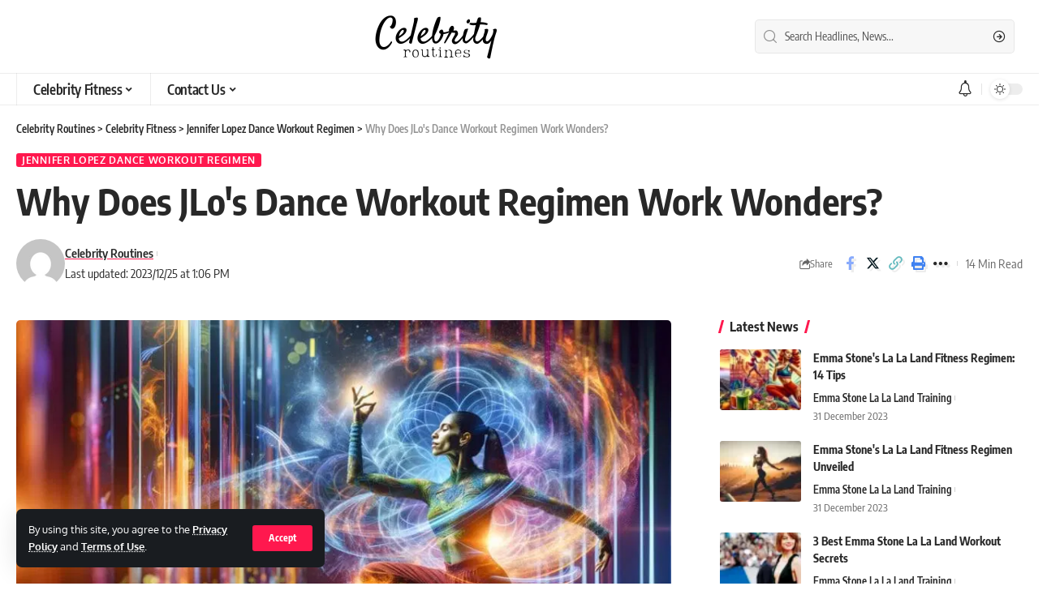

--- FILE ---
content_type: text/html; charset=UTF-8
request_url: https://celebrityroutines.com/why-does-jlos-dance-workout-regimen-work-wonders/
body_size: 37031
content:
<!DOCTYPE html>
<html lang="en-GB" prefix="og: https://ogp.me/ns#">
<head>
<meta name="MobileOptimized" content="width" />
<meta name="HandheldFriendly" content="true" />
<meta name="generator" content="Drupal 9 (https://www.drupal.org)" />

    <meta charset="UTF-8">
    <meta http-equiv="X-UA-Compatible" content="IE=edge">
    <meta name="viewport" content="width=device-width, initial-scale=1">
    <link rel="profile" href="https://gmpg.org/xfn/11">
	
<!-- Search Engine Optimization by Rank Math PRO - https://rankmath.com/ -->
<title>Why Does JLo&#039;s Dance Workout Regimen Work Wonders&#063; - Celebrity Routines</title>
<link rel='preconnect' href='//foxiz.themeruby.com' />
<link rel='preconnect' href='//cdn.gravitec.net' />
<link rel='preconnect' href='//www.googletagmanager.com' />
<link rel='preconnect' href='//secure.gravatar.com' />
<link rel='dns-prefetch' href='//foxiz.themeruby.com' />
<link rel='dns-prefetch' href='//cdn.gravitec.net' />
<link rel='dns-prefetch' href='//www.googletagmanager.com' />
<link rel='dns-prefetch' href='//secure.gravatar.com' />

<meta name="description" content="Discover the secret behind JLo&#039;s Dance Workout Regimen and how it can transform your body. Get ready to dance your way to fitness!"/>
<meta name="robots" content="follow, index, max-snippet:-1, max-video-preview:-1, max-image-preview:large"/>
<link rel="canonical" href="https://celebrityroutines.com/why-does-jlos-dance-workout-regimen-work-wonders/" />
<meta property="og:locale" content="en_GB" />
<meta property="og:type" content="article" />
<meta property="og:title" content="Why Does JLo&#039;s Dance Workout Regimen Work Wonders&#063; - Celebrity Routines" />
<meta property="og:description" content="Discover the secret behind JLo&#039;s Dance Workout Regimen and how it can transform your body. Get ready to dance your way to fitness!" />
<meta property="og:url" content="https://celebrityroutines.com/why-does-jlos-dance-workout-regimen-work-wonders/" />
<meta property="og:site_name" content="Celebrity Routines" />
<meta property="article:section" content="Jennifer Lopez Dance Workout Regimen" />
<meta property="og:updated_time" content="2023-12-25T13:06:50+00:00" />
<meta property="og:image" content="https://er5dhkyupka.exactdn.com/storage/2023/12/jlo_s_effective_dance_workout.jpg" />
<meta property="og:image:secure_url" content="https://er5dhkyupka.exactdn.com/storage/2023/12/jlo_s_effective_dance_workout.jpg" />
<meta property="og:image:width" content="1006" />
<meta property="og:image:height" content="575" />
<meta property="og:image:alt" content="jlo s effective dance workout" />
<meta property="og:image:type" content="image/jpeg" />
<meta property="article:published_time" content="2023-12-24T17:58:22+00:00" />
<meta property="article:modified_time" content="2023-12-25T13:06:50+00:00" />
<meta property="og:video" content="https://www.youtube.com/embed/d8oKLaAl4Ig" />
<meta property="video:duration" content="186" />
<meta property="og:video" content="https://www.youtube.com/embed/FeR-4_Opt-g" />
<meta property="video:duration" content="1668" />
<meta property="ya:ovs:upload_date" content="2017-09-29T01:43:19-07:00" />
<meta property="ya:ovs:allow_embed" content="true" />
<meta name="twitter:card" content="summary_large_image" />
<meta name="twitter:title" content="Why Does JLo&#039;s Dance Workout Regimen Work Wonders&#063; - Celebrity Routines" />
<meta name="twitter:description" content="Discover the secret behind JLo&#039;s Dance Workout Regimen and how it can transform your body. Get ready to dance your way to fitness!" />
<meta name="twitter:image" content="https://er5dhkyupka.exactdn.com/storage/2023/12/jlo_s_effective_dance_workout.jpg" />
<meta name="twitter:label1" content="Written by" />
<meta name="twitter:data1" content="Celebrity Routines" />
<meta name="twitter:label2" content="Time to read" />
<meta name="twitter:data2" content="9 minutes" />
<script type="application/ld+json" class="rank-math-schema-pro">{"@context":"https://schema.org","@graph":[{"@type":["Person","Organization"],"@id":"https://celebrityroutines.com/#person","name":"Celebrity Routines"},{"@type":"WebSite","@id":"https://celebrityroutines.com/#website","url":"https://celebrityroutines.com","name":"Celebrity Routines","publisher":{"@id":"https://celebrityroutines.com/#person"},"inLanguage":"en-GB"},{"@type":"ImageObject","@id":"https://er5dhkyupka.exactdn.com/storage/2023/12/jlo_s_effective_dance_workout.jpg?strip=all&amp;lossy=1&amp;ssl=1","url":"https://er5dhkyupka.exactdn.com/storage/2023/12/jlo_s_effective_dance_workout.jpg?strip=all&amp;lossy=1&amp;ssl=1","width":"1006","height":"575","caption":"jlo s effective dance workout","inLanguage":"en-GB"},{"@type":"WebPage","@id":"https://celebrityroutines.com/why-does-jlos-dance-workout-regimen-work-wonders/#webpage","url":"https://celebrityroutines.com/why-does-jlos-dance-workout-regimen-work-wonders/","name":"Why Does JLo&#039;s Dance Workout Regimen Work Wonders&#063; - Celebrity Routines","datePublished":"2023-12-24T17:58:22+00:00","dateModified":"2023-12-25T13:06:50+00:00","isPartOf":{"@id":"https://celebrityroutines.com/#website"},"primaryImageOfPage":{"@id":"https://er5dhkyupka.exactdn.com/storage/2023/12/jlo_s_effective_dance_workout.jpg?strip=all&amp;lossy=1&amp;ssl=1"},"inLanguage":"en-GB"},{"@type":"Person","@id":"https://celebrityroutines.com/writer/celebrity-routines/","name":"Celebrity Routines","url":"https://celebrityroutines.com/writer/celebrity-routines/","image":{"@type":"ImageObject","@id":"https://secure.gravatar.com/avatar/5b9fb6837df0d4e3376a3a5e3c5d419d?s=96&amp;d=mm&amp;r=g","url":"https://secure.gravatar.com/avatar/5b9fb6837df0d4e3376a3a5e3c5d419d?s=96&amp;d=mm&amp;r=g","caption":"Celebrity Routines","inLanguage":"en-GB"}},{"headline":"Why Does JLo&#039;s Dance Workout Regimen Work Wonders&#063; - Celebrity Routines","description":"Discover the secret behind JLo&#039;s Dance Workout Regimen and how it can transform your body. Get ready to dance your way to fitness!","datePublished":"2023-12-24T17:58:22+00:00","dateModified":"2023-12-25T13:06:50+00:00","image":{"@id":"https://er5dhkyupka.exactdn.com/storage/2023/12/jlo_s_effective_dance_workout.jpg?strip=all&amp;lossy=1&amp;ssl=1"},"author":{"@id":"https://celebrityroutines.com/writer/celebrity-routines/","name":"Celebrity Routines"},"@type":"NewsArticle","copyrightYear":"2023","name":"Why Does JLo&#039;s Dance Workout Regimen Work Wonders&#063; - Celebrity Routines","articleSection":"Jennifer Lopez Dance Workout Regimen","@id":"https://celebrityroutines.com/why-does-jlos-dance-workout-regimen-work-wonders/#schema-3109","isPartOf":{"@id":"https://celebrityroutines.com/why-does-jlos-dance-workout-regimen-work-wonders/#webpage"},"publisher":{"@id":"https://celebrityroutines.com/#person"},"inLanguage":"en-GB","mainEntityOfPage":{"@id":"https://celebrityroutines.com/why-does-jlos-dance-workout-regimen-work-wonders/#webpage"}},{"@type":"VideoObject","name":"Dance Your Way To A Great Healthy Heart | Sepalika India","description":"Dance Your Way To A Great Healthy Heart | Sepalika Health IndiaDancing is not just a set of moves or just moving your body to the rhythm of the music. Dancin...","uploadDate":"2017-09-29T01:43:19-07:00","thumbnailUrl":"https://er5dhkyupka.exactdn.com/storage/2023/12/jlo_s_effective_dance_workout.jpg?strip=all&amp;lossy=1&amp;ssl=1","embedUrl":"https://www.youtube.com/embed/d8oKLaAl4Ig","duration":"PT3M6S","width":"1280","height":"720","isFamilyFriendly":"True","@id":"https://celebrityroutines.com/why-does-jlos-dance-workout-regimen-work-wonders/#schema-3110","isPartOf":{"@id":"https://celebrityroutines.com/why-does-jlos-dance-workout-regimen-work-wonders/#webpage"},"publisher":{"@id":"https://celebrityroutines.com/#person"},"inLanguage":"en-GB","mainEntityOfPage":{"@id":"https://celebrityroutines.com/why-does-jlos-dance-workout-regimen-work-wonders/#webpage"}},{"@type":"VideoObject","name":"20 MIN CARDIO HIIT WORKOUT - ALL STANDING - Full Body, No Equipment, No Repeats","description":"Prepare yourself for a fat-burning full body HIIT workout. This all standing cardio session will leave you sweating and energized. Let&#039;s get it! For more wor...","uploadDate":"2023-09-12T04:00:09-07:00","thumbnailUrl":"https://er5dhkyupka.exactdn.com/storage/2023/12/jlo_s_effective_dance_workout.jpg?strip=all&amp;lossy=1&amp;ssl=1","embedUrl":"https://www.youtube.com/embed/FeR-4_Opt-g","duration":"PT27M48S","width":"1280","height":"720","isFamilyFriendly":"True","@id":"https://celebrityroutines.com/why-does-jlos-dance-workout-regimen-work-wonders/#schema-3121","isPartOf":{"@id":"https://celebrityroutines.com/why-does-jlos-dance-workout-regimen-work-wonders/#webpage"},"publisher":{"@id":"https://celebrityroutines.com/#person"},"inLanguage":"en-GB"}]}</script>
<!-- /Rank Math WordPress SEO plugin -->

<link rel='dns-prefetch' href='//er5dhkyupka.exactdn.com' />
<link rel='preconnect' href='//er5dhkyupka.exactdn.com' />
<link rel='preconnect' href='//er5dhkyupka.exactdn.com' crossorigin />
<link rel="alternate" type="application/rss+xml" title="Celebrity Routines &raquo; Feed" href="https://celebrityroutines.com/feed/" />
<link rel="alternate" type="application/rss+xml" title="Celebrity Routines &raquo; Comments Feed" href="https://celebrityroutines.com/comments/feed/" />
<script type="application/ld+json">{"@context":"https://schema.org","@type":"Organization","legalName":"Celebrity Routines","url":"https://celebrityroutines.com/"}</script>
<script>
window._wpemojiSettings = {"baseUrl":"https:\/\/s.w.org\/images\/core\/emoji\/14.0.0\/72x72\/","ext":".png","svgUrl":"https:\/\/s.w.org\/images\/core\/emoji\/14.0.0\/svg\/","svgExt":".svg","source":{"concatemoji":"https:\/\/er5dhkyupka.exactdn.com\/wp-includes\/js\/wp-emoji-release.min.js"}};
/*! This file is auto-generated */
!function(i,n){var o,s,e;function c(e){try{var t={supportTests:e,timestamp:(new Date).valueOf()};sessionStorage.setItem(o,JSON.stringify(t))}catch(e){}}function p(e,t,n){e.clearRect(0,0,e.canvas.width,e.canvas.height),e.fillText(t,0,0);var t=new Uint32Array(e.getImageData(0,0,e.canvas.width,e.canvas.height).data),r=(e.clearRect(0,0,e.canvas.width,e.canvas.height),e.fillText(n,0,0),new Uint32Array(e.getImageData(0,0,e.canvas.width,e.canvas.height).data));return t.every(function(e,t){return e===r[t]})}function u(e,t,n){switch(t){case"flag":return n(e,"\ud83c\udff3\ufe0f\u200d\u26a7\ufe0f","\ud83c\udff3\ufe0f\u200b\u26a7\ufe0f")?!1:!n(e,"\ud83c\uddfa\ud83c\uddf3","\ud83c\uddfa\u200b\ud83c\uddf3")&&!n(e,"\ud83c\udff4\udb40\udc67\udb40\udc62\udb40\udc65\udb40\udc6e\udb40\udc67\udb40\udc7f","\ud83c\udff4\u200b\udb40\udc67\u200b\udb40\udc62\u200b\udb40\udc65\u200b\udb40\udc6e\u200b\udb40\udc67\u200b\udb40\udc7f");case"emoji":return!n(e,"\ud83e\udef1\ud83c\udffb\u200d\ud83e\udef2\ud83c\udfff","\ud83e\udef1\ud83c\udffb\u200b\ud83e\udef2\ud83c\udfff")}return!1}function f(e,t,n){var r="undefined"!=typeof WorkerGlobalScope&&self instanceof WorkerGlobalScope?new OffscreenCanvas(300,150):i.createElement("canvas"),a=r.getContext("2d",{willReadFrequently:!0}),o=(a.textBaseline="top",a.font="600 32px Arial",{});return e.forEach(function(e){o[e]=t(a,e,n)}),o}function t(e){var t=i.createElement("script");t.src=e,t.defer=!0,i.head.appendChild(t)}"undefined"!=typeof Promise&&(o="wpEmojiSettingsSupports",s=["flag","emoji"],n.supports={everything:!0,everythingExceptFlag:!0},e=new Promise(function(e){i.addEventListener("DOMContentLoaded",e,{once:!0})}),new Promise(function(t){var n=function(){try{var e=JSON.parse(sessionStorage.getItem(o));if("object"==typeof e&&"number"==typeof e.timestamp&&(new Date).valueOf()<e.timestamp+604800&&"object"==typeof e.supportTests)return e.supportTests}catch(e){}return null}();if(!n){if("undefined"!=typeof Worker&&"undefined"!=typeof OffscreenCanvas&&"undefined"!=typeof URL&&URL.createObjectURL&&"undefined"!=typeof Blob)try{var e="postMessage("+f.toString()+"("+[JSON.stringify(s),u.toString(),p.toString()].join(",")+"));",r=new Blob([e],{type:"text/javascript"}),a=new Worker(URL.createObjectURL(r),{name:"wpTestEmojiSupports"});return void(a.onmessage=function(e){c(n=e.data),a.terminate(),t(n)})}catch(e){}c(n=f(s,u,p))}t(n)}).then(function(e){for(var t in e)n.supports[t]=e[t],n.supports.everything=n.supports.everything&&n.supports[t],"flag"!==t&&(n.supports.everythingExceptFlag=n.supports.everythingExceptFlag&&n.supports[t]);n.supports.everythingExceptFlag=n.supports.everythingExceptFlag&&!n.supports.flag,n.DOMReady=!1,n.readyCallback=function(){n.DOMReady=!0}}).then(function(){return e}).then(function(){var e;n.supports.everything||(n.readyCallback(),(e=n.source||{}).concatemoji?t(e.concatemoji):e.wpemoji&&e.twemoji&&(t(e.twemoji),t(e.wpemoji)))}))}((window,document),window._wpemojiSettings);
</script>
<style id='wp-emoji-styles-inline-css'>

	img.wp-smiley, img.emoji {
		display: inline !important;
		border: none !important;
		box-shadow: none !important;
		height: 1em !important;
		width: 1em !important;
		margin: 0 0.07em !important;
		vertical-align: -0.1em !important;
		background: none !important;
		padding: 0 !important;
	}
</style>
<link rel='stylesheet' id='wp-block-library-css' href='https://er5dhkyupka.exactdn.com/lib/css/dist/block-library/style.min.css' media='all' />
<link rel='stylesheet' id='editorskit-frontend-css' href='https://er5dhkyupka.exactdn.com/core/modules/bff4033c1c/build/style.build.css' media='all' />
<style id='classic-theme-styles-inline-css'>
/*! This file is auto-generated */
.wp-block-button__link{color:#fff;background-color:#32373c;border-radius:9999px;box-shadow:none;text-decoration:none;padding:calc(.667em + 2px) calc(1.333em + 2px);font-size:1.125em}.wp-block-file__button{background:#32373c;color:#fff;text-decoration:none}
</style>
<style id='global-styles-inline-css'>
body{--wp--preset--color--black: #000000;--wp--preset--color--cyan-bluish-gray: #abb8c3;--wp--preset--color--white: #ffffff;--wp--preset--color--pale-pink: #f78da7;--wp--preset--color--vivid-red: #cf2e2e;--wp--preset--color--luminous-vivid-orange: #ff6900;--wp--preset--color--luminous-vivid-amber: #fcb900;--wp--preset--color--light-green-cyan: #7bdcb5;--wp--preset--color--vivid-green-cyan: #00d084;--wp--preset--color--pale-cyan-blue: #8ed1fc;--wp--preset--color--vivid-cyan-blue: #0693e3;--wp--preset--color--vivid-purple: #9b51e0;--wp--preset--gradient--vivid-cyan-blue-to-vivid-purple: linear-gradient(135deg,rgba(6,147,227,1) 0%,rgb(155,81,224) 100%);--wp--preset--gradient--light-green-cyan-to-vivid-green-cyan: linear-gradient(135deg,rgb(122,220,180) 0%,rgb(0,208,130) 100%);--wp--preset--gradient--luminous-vivid-amber-to-luminous-vivid-orange: linear-gradient(135deg,rgba(252,185,0,1) 0%,rgba(255,105,0,1) 100%);--wp--preset--gradient--luminous-vivid-orange-to-vivid-red: linear-gradient(135deg,rgba(255,105,0,1) 0%,rgb(207,46,46) 100%);--wp--preset--gradient--very-light-gray-to-cyan-bluish-gray: linear-gradient(135deg,rgb(238,238,238) 0%,rgb(169,184,195) 100%);--wp--preset--gradient--cool-to-warm-spectrum: linear-gradient(135deg,rgb(74,234,220) 0%,rgb(151,120,209) 20%,rgb(207,42,186) 40%,rgb(238,44,130) 60%,rgb(251,105,98) 80%,rgb(254,248,76) 100%);--wp--preset--gradient--blush-light-purple: linear-gradient(135deg,rgb(255,206,236) 0%,rgb(152,150,240) 100%);--wp--preset--gradient--blush-bordeaux: linear-gradient(135deg,rgb(254,205,165) 0%,rgb(254,45,45) 50%,rgb(107,0,62) 100%);--wp--preset--gradient--luminous-dusk: linear-gradient(135deg,rgb(255,203,112) 0%,rgb(199,81,192) 50%,rgb(65,88,208) 100%);--wp--preset--gradient--pale-ocean: linear-gradient(135deg,rgb(255,245,203) 0%,rgb(182,227,212) 50%,rgb(51,167,181) 100%);--wp--preset--gradient--electric-grass: linear-gradient(135deg,rgb(202,248,128) 0%,rgb(113,206,126) 100%);--wp--preset--gradient--midnight: linear-gradient(135deg,rgb(2,3,129) 0%,rgb(40,116,252) 100%);--wp--preset--font-size--small: 13px;--wp--preset--font-size--medium: 20px;--wp--preset--font-size--large: 36px;--wp--preset--font-size--x-large: 42px;--wp--preset--spacing--20: 0.44rem;--wp--preset--spacing--30: 0.67rem;--wp--preset--spacing--40: 1rem;--wp--preset--spacing--50: 1.5rem;--wp--preset--spacing--60: 2.25rem;--wp--preset--spacing--70: 3.38rem;--wp--preset--spacing--80: 5.06rem;--wp--preset--shadow--natural: 6px 6px 9px rgba(0, 0, 0, 0.2);--wp--preset--shadow--deep: 12px 12px 50px rgba(0, 0, 0, 0.4);--wp--preset--shadow--sharp: 6px 6px 0px rgba(0, 0, 0, 0.2);--wp--preset--shadow--outlined: 6px 6px 0px -3px rgba(255, 255, 255, 1), 6px 6px rgba(0, 0, 0, 1);--wp--preset--shadow--crisp: 6px 6px 0px rgba(0, 0, 0, 1);}:where(.is-layout-flex){gap: 0.5em;}:where(.is-layout-grid){gap: 0.5em;}body .is-layout-flow > .alignleft{float: left;margin-inline-start: 0;margin-inline-end: 2em;}body .is-layout-flow > .alignright{float: right;margin-inline-start: 2em;margin-inline-end: 0;}body .is-layout-flow > .aligncenter{margin-left: auto !important;margin-right: auto !important;}body .is-layout-constrained > .alignleft{float: left;margin-inline-start: 0;margin-inline-end: 2em;}body .is-layout-constrained > .alignright{float: right;margin-inline-start: 2em;margin-inline-end: 0;}body .is-layout-constrained > .aligncenter{margin-left: auto !important;margin-right: auto !important;}body .is-layout-constrained > :where(:not(.alignleft):not(.alignright):not(.alignfull)){max-width: var(--wp--style--global--content-size);margin-left: auto !important;margin-right: auto !important;}body .is-layout-constrained > .alignwide{max-width: var(--wp--style--global--wide-size);}body .is-layout-flex{display: flex;}body .is-layout-flex{flex-wrap: wrap;align-items: center;}body .is-layout-flex > *{margin: 0;}body .is-layout-grid{display: grid;}body .is-layout-grid > *{margin: 0;}:where(.wp-block-columns.is-layout-flex){gap: 2em;}:where(.wp-block-columns.is-layout-grid){gap: 2em;}:where(.wp-block-post-template.is-layout-flex){gap: 1.25em;}:where(.wp-block-post-template.is-layout-grid){gap: 1.25em;}.has-black-color{color: var(--wp--preset--color--black) !important;}.has-cyan-bluish-gray-color{color: var(--wp--preset--color--cyan-bluish-gray) !important;}.has-white-color{color: var(--wp--preset--color--white) !important;}.has-pale-pink-color{color: var(--wp--preset--color--pale-pink) !important;}.has-vivid-red-color{color: var(--wp--preset--color--vivid-red) !important;}.has-luminous-vivid-orange-color{color: var(--wp--preset--color--luminous-vivid-orange) !important;}.has-luminous-vivid-amber-color{color: var(--wp--preset--color--luminous-vivid-amber) !important;}.has-light-green-cyan-color{color: var(--wp--preset--color--light-green-cyan) !important;}.has-vivid-green-cyan-color{color: var(--wp--preset--color--vivid-green-cyan) !important;}.has-pale-cyan-blue-color{color: var(--wp--preset--color--pale-cyan-blue) !important;}.has-vivid-cyan-blue-color{color: var(--wp--preset--color--vivid-cyan-blue) !important;}.has-vivid-purple-color{color: var(--wp--preset--color--vivid-purple) !important;}.has-black-background-color{background-color: var(--wp--preset--color--black) !important;}.has-cyan-bluish-gray-background-color{background-color: var(--wp--preset--color--cyan-bluish-gray) !important;}.has-white-background-color{background-color: var(--wp--preset--color--white) !important;}.has-pale-pink-background-color{background-color: var(--wp--preset--color--pale-pink) !important;}.has-vivid-red-background-color{background-color: var(--wp--preset--color--vivid-red) !important;}.has-luminous-vivid-orange-background-color{background-color: var(--wp--preset--color--luminous-vivid-orange) !important;}.has-luminous-vivid-amber-background-color{background-color: var(--wp--preset--color--luminous-vivid-amber) !important;}.has-light-green-cyan-background-color{background-color: var(--wp--preset--color--light-green-cyan) !important;}.has-vivid-green-cyan-background-color{background-color: var(--wp--preset--color--vivid-green-cyan) !important;}.has-pale-cyan-blue-background-color{background-color: var(--wp--preset--color--pale-cyan-blue) !important;}.has-vivid-cyan-blue-background-color{background-color: var(--wp--preset--color--vivid-cyan-blue) !important;}.has-vivid-purple-background-color{background-color: var(--wp--preset--color--vivid-purple) !important;}.has-black-border-color{border-color: var(--wp--preset--color--black) !important;}.has-cyan-bluish-gray-border-color{border-color: var(--wp--preset--color--cyan-bluish-gray) !important;}.has-white-border-color{border-color: var(--wp--preset--color--white) !important;}.has-pale-pink-border-color{border-color: var(--wp--preset--color--pale-pink) !important;}.has-vivid-red-border-color{border-color: var(--wp--preset--color--vivid-red) !important;}.has-luminous-vivid-orange-border-color{border-color: var(--wp--preset--color--luminous-vivid-orange) !important;}.has-luminous-vivid-amber-border-color{border-color: var(--wp--preset--color--luminous-vivid-amber) !important;}.has-light-green-cyan-border-color{border-color: var(--wp--preset--color--light-green-cyan) !important;}.has-vivid-green-cyan-border-color{border-color: var(--wp--preset--color--vivid-green-cyan) !important;}.has-pale-cyan-blue-border-color{border-color: var(--wp--preset--color--pale-cyan-blue) !important;}.has-vivid-cyan-blue-border-color{border-color: var(--wp--preset--color--vivid-cyan-blue) !important;}.has-vivid-purple-border-color{border-color: var(--wp--preset--color--vivid-purple) !important;}.has-vivid-cyan-blue-to-vivid-purple-gradient-background{background: var(--wp--preset--gradient--vivid-cyan-blue-to-vivid-purple) !important;}.has-light-green-cyan-to-vivid-green-cyan-gradient-background{background: var(--wp--preset--gradient--light-green-cyan-to-vivid-green-cyan) !important;}.has-luminous-vivid-amber-to-luminous-vivid-orange-gradient-background{background: var(--wp--preset--gradient--luminous-vivid-amber-to-luminous-vivid-orange) !important;}.has-luminous-vivid-orange-to-vivid-red-gradient-background{background: var(--wp--preset--gradient--luminous-vivid-orange-to-vivid-red) !important;}.has-very-light-gray-to-cyan-bluish-gray-gradient-background{background: var(--wp--preset--gradient--very-light-gray-to-cyan-bluish-gray) !important;}.has-cool-to-warm-spectrum-gradient-background{background: var(--wp--preset--gradient--cool-to-warm-spectrum) !important;}.has-blush-light-purple-gradient-background{background: var(--wp--preset--gradient--blush-light-purple) !important;}.has-blush-bordeaux-gradient-background{background: var(--wp--preset--gradient--blush-bordeaux) !important;}.has-luminous-dusk-gradient-background{background: var(--wp--preset--gradient--luminous-dusk) !important;}.has-pale-ocean-gradient-background{background: var(--wp--preset--gradient--pale-ocean) !important;}.has-electric-grass-gradient-background{background: var(--wp--preset--gradient--electric-grass) !important;}.has-midnight-gradient-background{background: var(--wp--preset--gradient--midnight) !important;}.has-small-font-size{font-size: var(--wp--preset--font-size--small) !important;}.has-medium-font-size{font-size: var(--wp--preset--font-size--medium) !important;}.has-large-font-size{font-size: var(--wp--preset--font-size--large) !important;}.has-x-large-font-size{font-size: var(--wp--preset--font-size--x-large) !important;}
.wp-block-navigation a:where(:not(.wp-element-button)){color: inherit;}
:where(.wp-block-post-template.is-layout-flex){gap: 1.25em;}:where(.wp-block-post-template.is-layout-grid){gap: 1.25em;}
:where(.wp-block-columns.is-layout-flex){gap: 2em;}:where(.wp-block-columns.is-layout-grid){gap: 2em;}
.wp-block-pullquote{font-size: 1.5em;line-height: 1.6;}
</style>
<link rel='stylesheet' id='contact-form-7-css' href='https://er5dhkyupka.exactdn.com/core/modules/8516d2654f/includes/css/styles.css' media='all' />
<link rel='stylesheet' id='foxiz-elements-css' href='https://er5dhkyupka.exactdn.com/core/modules/1db9626e7a/lib/foxiz-elements/public/style.css' media='all' />
<link rel='stylesheet' id='foxiz-font-css' href='//er5dhkyupka.exactdn.com/easyio-fonts/css?family=Oxygen%3A400%2C700%7CEncode+Sans+Condensed%3A400%2C500%2C600%2C700%2C800&#038;display=swap' media='all' />
<link rel='stylesheet' id='foxiz-main-css' href='https://er5dhkyupka.exactdn.com/core/views/12cf41c1ae/assets/css/main.css' media='all' />
<link rel='stylesheet' id='foxiz-print-css' href='https://er5dhkyupka.exactdn.com/core/views/12cf41c1ae/assets/css/print.css' media='all' />
<link rel='stylesheet' id='foxiz-style-css' href='https://er5dhkyupka.exactdn.com/core/views/12cf41c1ae/design.css' media='all' />
<style id='foxiz-style-inline-css'>
[data-theme="dark"].is-hd-4 {--nav-bg: #191c20;--nav-bg-from: #191c20;--nav-bg-to: #191c20;}:root {--max-width-wo-sb : 860px;--top-site-bg :#0e0f12;--hyperlink-line-color :var(--g-color);}[data-theme="dark"], .light-scheme {--top-site-bg :#0e0f12;}.search-header:before { background-repeat : no-repeat;background-size : cover;background-image : url(https://foxiz.themeruby.com/default/wp-content/uploads/sites/2/2021/09/search-bg.jpg);background-attachment : scroll;background-position : center center;}[data-theme="dark"] .search-header:before { background-repeat : no-repeat;background-size : cover;background-image : url(https://foxiz.themeruby.com/default/wp-content/uploads/sites/2/2021/09/search-bgd.jpg);background-attachment : scroll;background-position : center center;}.footer-has-bg { background-color : #ffffff;}[data-theme="dark"] .footer-has-bg { background-color : #16181c;}.top-site-ad .ad-image { max-width: 1500px; }.yes-hd-transparent .top-site-ad {--top-site-bg :#0e0f12;}#amp-mobile-version-switcher { display: none; }
</style>
<script src="https://er5dhkyupka.exactdn.com/lib/js/jquery/jquery.min.js" id="jquery-core-js"></script>
<script src="https://er5dhkyupka.exactdn.com/lib/js/jquery/jquery-migrate.min.js" id="jquery-migrate-js"></script>
<script src="https://er5dhkyupka.exactdn.com/core/views/12cf41c1ae/assets/js/highlight-share.js" id="highlight-share-js"></script>
<link rel='shortlink' href='https://celebrityroutines.com/?p=2598' />
<link rel="alternate" type="application/json+oembed" href="https://celebrityroutines.com/wp-json/oembed/1.0/embed?url=https%3A%2F%2Fcelebrityroutines.com%2Fwhy-does-jlos-dance-workout-regimen-work-wonders%2F" />
<link rel="alternate" type="text/xml+oembed" href="https://celebrityroutines.com/wp-json/oembed/1.0/embed?url=https%3A%2F%2Fcelebrityroutines.com%2Fwhy-does-jlos-dance-workout-regimen-work-wonders%2F&#038;format=xml" />
<script src="https://cdn.gravitec.net/storage/04ffdb8ef42859c970ef883ca6797ea6/client.js" async></script>

<!-- Google tag (gtag.js) -->
<script async src="https://www.googletagmanager.com/gtag/js?id=G-R8EHTY895N"></script>
<script>
  window.dataLayer = window.dataLayer || [];
  function gtag(){dataLayer.push(arguments);}
  gtag('js', new Date());

  gtag('config', 'G-R8EHTY895N');
</script>

<script type="application/ld+json">{"@context":"https://schema.org","@type":"WebSite","@id":"https://celebrityroutines.com/#website","url":"https://celebrityroutines.com/","name":"Celebrity Routines","potentialAction":{"@type":"SearchAction","target":"https://celebrityroutines.com/?s={search_term_string}","query-input":"required name=search_term_string"}}</script>
<noscript><style>.lazyload[data-src]{display:none !important;}</style></noscript><style>.lazyload{background-image:none !important;}.lazyload:before{background-image:none !important;}</style><script type="application/ld+json">{"@context":"http://schema.org","@type":"BreadcrumbList","itemListElement":[{"@type":"ListItem","position":4,"item":{"@id":"https://celebrityroutines.com/why-does-jlos-dance-workout-regimen-work-wonders/","name":"Why Does JLo&#039;s Dance Workout Regimen Work Wonders&#063;"}},{"@type":"ListItem","position":3,"item":{"@id":"https://celebrityroutines.com/category/celebrity-fitness/jennifer-lopez-dance-workout-regimen/","name":"Jennifer Lopez Dance Workout Regimen"}},{"@type":"ListItem","position":2,"item":{"@id":"https://celebrityroutines.com/category/celebrity-fitness/","name":"Celebrity Fitness"}},{"@type":"ListItem","position":1,"item":{"@id":"https://celebrityroutines.com","name":"Celebrity Routines"}}]}</script>
<link rel="icon" href="https://er5dhkyupka.exactdn.com/storage/2023/12/Free-Simple-Modern-Circle-Design-Studio-Logo-2.png?strip=all&#038;lossy=1&#038;resize=32%2C32&#038;ssl=1" sizes="32x32" />
<link rel="icon" href="https://er5dhkyupka.exactdn.com/storage/2023/12/Free-Simple-Modern-Circle-Design-Studio-Logo-2.png?strip=all&#038;lossy=1&#038;resize=192%2C192&#038;ssl=1" sizes="192x192" />
<link rel="apple-touch-icon" href="https://er5dhkyupka.exactdn.com/storage/2023/12/Free-Simple-Modern-Circle-Design-Studio-Logo-2.png?strip=all&#038;lossy=1&#038;resize=180%2C180&#038;ssl=1" />
<meta name="msapplication-TileImage" content="https://er5dhkyupka.exactdn.com/storage/2023/12/Free-Simple-Modern-Circle-Design-Studio-Logo-2.png?strip=all&#038;lossy=1&#038;resize=270%2C270&#038;ssl=1" />
</head>
<body class="post-template-default single single-post postid-2598 single-format-standard wp-embed-responsive elementor-default elementor-kit-47 menu-ani-1 hover-ani-1 btn-ani-1 is-rm-1 is-hd-4 is-standard-1 is-mstick yes-tstick is-backtop none-m-backtop is-mstick is-smart-sticky" data-theme="default">
<div class="site-outer">
	        <div id="site-header" class="header-wrap rb-section header-4 header-wrapper">
			<aside id="rb-privacy" class="privacy-bar privacy-left"><div class="privacy-inner"><div class="privacy-content">By using this site, you agree to the <a href="privacy-policy">Privacy Policy</a> and <a href="terms-conditions">Terms of Use</a>.</div><div class="privacy-dismiss"><a id="privacy-trigger" href="#" class="privacy-dismiss-btn is-btn"><span>Accept</span></a></div></div></aside>		<div class="reading-indicator"><span id="reading-progress"></span></div>
		            <div class="logo-sec">
                <div class="logo-sec-inner rb-container edge-padding">
                    <div class="logo-sec-left">		<div class="logo-wrap is-image-logo site-branding">
			<a href="https://celebrityroutines.com/" class="logo" title="Celebrity Routines">
				<img class="logo-default lazyload" data-mode="default" height="60" width="600" src="[data-uri]" alt="Celebrity Routines" decoding="async" loading="eager" data-src="https://er5dhkyupka.exactdn.com/storage/2023/12/WTSR_Logo_600_60-1.png?strip=all&lossy=1&ssl=1" data-eio-rwidth="600" data-eio-rheight="60"><noscript><img class="logo-default" data-mode="default" height="60" width="600" src="https://er5dhkyupka.exactdn.com/storage/2023/12/WTSR_Logo_600_60-1.png?strip=all&lossy=1&ssl=1" alt="Celebrity Routines" decoding="async" loading="eager" data-eio="l"></noscript><img class="logo-dark lazyload" data-mode="dark" height="60" width="600" src="[data-uri]" alt="Celebrity Routines" decoding="async" loading="eager" data-src="https://er5dhkyupka.exactdn.com/storage/2023/12/WTSR_Logo_600_60-3.png?strip=all&lossy=1&ssl=1" data-eio-rwidth="600" data-eio-rheight="60"><noscript><img class="logo-dark" data-mode="dark" height="60" width="600" src="https://er5dhkyupka.exactdn.com/storage/2023/12/WTSR_Logo_600_60-3.png?strip=all&lossy=1&ssl=1" alt="Celebrity Routines" decoding="async" loading="eager" data-eio="l"></noscript><img class="logo-transparent lazyload" height="60" width="600" src="[data-uri]" alt="Celebrity Routines" decoding="async" loading="eager" data-src="https://er5dhkyupka.exactdn.com/storage/2023/12/WTSR_Logo_600_60-3.png?strip=all&lossy=1&ssl=1" data-eio-rwidth="600" data-eio-rheight="60"><noscript><img class="logo-transparent" height="60" width="600" src="https://er5dhkyupka.exactdn.com/storage/2023/12/WTSR_Logo_600_60-3.png?strip=all&lossy=1&ssl=1" alt="Celebrity Routines" decoding="async" loading="eager" data-eio="l"></noscript>			</a>
		</div>
		</div>
                    <div class="logo-sec-right">
									<div class="header-social-list wnav-holder"></div>
				<div class="header-search-form is-form-layout">
					<form method="get" action="https://celebrityroutines.com/" class="rb-search-form"  data-search="post" data-limit="0" data-follow="0">
			<div class="search-form-inner">
									<span class="search-icon"><i class="rbi rbi-search" aria-hidden="true"></i></span>
								<span class="search-text"><input type="text" class="field" placeholder="Search Headlines, News..." value="" name="s"/></span>
				<span class="rb-search-submit"><input type="submit" value="Search"/><i class="rbi rbi-cright" aria-hidden="true"></i></span>
							</div>
					</form>
			</div>
		</div>
                </div>
            </div>
            <div id="navbar-outer" class="navbar-outer">
                <div id="sticky-holder" class="sticky-holder">
                    <div class="navbar-wrap">
                        <div class="rb-container edge-padding">
                            <div class="navbar-inner">
                                <div class="navbar-left">
											<nav id="site-navigation" class="main-menu-wrap" aria-label="main menu"><ul id="menu-header-menu" class="main-menu rb-menu large-menu" itemscope itemtype="https://www.schema.org/SiteNavigationElement"><li id="menu-item-2965" class="menu-item menu-item-type-post_type menu-item-object-page menu-item-has-children menu-item-2965"><a href="https://celebrityroutines.com/celebrity-fitness/"><span>Celebrity Fitness</span></a>
<ul class="sub-menu">
	<li id="menu-item-3835" class="menu-item menu-item-type-post_type menu-item-object-page menu-item-3835"><a href="https://celebrityroutines.com/celebrity-fitness/beginners-guide-to-beyonces-fitness/"><span>Beginner&#8217;s Guide to Beyonce&#8217;s Fitness</span></a></li>
	<li id="menu-item-3899" class="menu-item menu-item-type-post_type menu-item-object-page menu-item-3899"><a href="https://celebrityroutines.com/celebrity-fitness/brad-pitt-fight-club-workout/"><span>Brad Pitt Fight Club Workout</span></a></li>
	<li id="menu-item-3803" class="menu-item menu-item-type-post_type menu-item-object-page menu-item-3803"><a href="https://celebrityroutines.com/celebrity-fitness/celebrity-yoga-routines-for-beginners/"><span>Celebrity Yoga Routines for Beginners</span></a></li>
	<li id="menu-item-2955" class="menu-item menu-item-type-post_type menu-item-object-page menu-item-2955"><a href="https://celebrityroutines.com/celebrity-fitness/chris-hemsworth-thor-workout-plan/"><span>Chris Hemsworth Thor Workout Plan</span></a></li>
	<li id="menu-item-3950" class="menu-item menu-item-type-post_type menu-item-object-page menu-item-3950"><a href="https://celebrityroutines.com/celebrity-fitness/emma-stone-la-la-land-training/"><span>Emma Stone La La Land Training</span></a></li>
	<li id="menu-item-2954" class="menu-item menu-item-type-post_type menu-item-object-page menu-item-2954"><a href="https://celebrityroutines.com/celebrity-fitness/gal-gadot-wonder-woman-training/"><span>Gal Gadot Wonder Woman Training</span></a></li>
	<li id="menu-item-3000" class="menu-item menu-item-type-post_type menu-item-object-page menu-item-3000"><a href="https://celebrityroutines.com/celebrity-fitness/hugh-jackman-wolverine-workout-routine/"><span>Hugh Jackman Wolverine Workout Routine</span></a></li>
	<li id="menu-item-3305" class="menu-item menu-item-type-post_type menu-item-object-page menu-item-3305"><a href="https://celebrityroutines.com/celebrity-fitness/jennifer-anistons-morning-workout-habits/"><span>Jennifer Aniston&#8217;s Morning Workout Habits</span></a></li>
	<li id="menu-item-2956" class="menu-item menu-item-type-post_type menu-item-object-page menu-item-2956"><a href="https://celebrityroutines.com/celebrity-fitness/jennifer-lopez-dance-workout-regimen/"><span>Jennifer Lopez Dance Workout Regimen</span></a></li>
	<li id="menu-item-3044" class="menu-item menu-item-type-post_type menu-item-object-page menu-item-3044"><a href="https://celebrityroutines.com/celebrity-fitness/tom-holland-spiderman-workout-routine/"><span>Tom Holland Spiderman Workout Routine</span></a></li>
</ul>
</li>
<li id="menu-item-2553" class="menu-item menu-item-type-post_type menu-item-object-page menu-item-has-children menu-item-2553"><a href="https://celebrityroutines.com/contact-us/"><span>Contact Us</span></a>
<ul class="sub-menu">
	<li id="menu-item-2554" class="menu-item menu-item-type-post_type menu-item-object-page menu-item-privacy-policy menu-item-2554"><a href="https://celebrityroutines.com/privacy-policy/"><span>Privacy Policy</span></a></li>
	<li id="menu-item-2555" class="menu-item menu-item-type-post_type menu-item-object-page menu-item-2555"><a href="https://celebrityroutines.com/disclaimer/"><span>Disclaimer</span></a></li>
	<li id="menu-item-2556" class="menu-item menu-item-type-post_type menu-item-object-page menu-item-2556"><a href="https://celebrityroutines.com/terms-conditions/"><span>Terms &amp; Conditions</span></a></li>
</ul>
</li>
</ul></nav>
				<div id="s-title-sticky" class="s-title-sticky">
			<div class="s-title-sticky-left">
				<span class="sticky-title-label">Reading:</span>
				<span class="h4 sticky-title">Why Does JLo&#39;s Dance Workout Regimen Work Wonders&#63;</span>
			</div>
					<div class="sticky-share-list">
			<div class="t-shared-header meta-text">
				<i class="rbi rbi-share" aria-hidden="true"></i>					<span class="share-label">Share</span>			</div>
			<div class="sticky-share-list-items effect-fadeout is-color">            <a class="share-action share-trigger icon-facebook" aria-label="Share on Facebook" href="https://www.facebook.com/sharer.php?u=https%3A%2F%2Fcelebrityroutines.com%2Fwhy-does-jlos-dance-workout-regimen-work-wonders%2F" data-title="Facebook" data-gravity=n rel="nofollow"><i class="rbi rbi-facebook" aria-hidden="true"></i></a>
		        <a class="share-action share-trigger icon-twitter" aria-label="Share on Twitter" href="https://twitter.com/intent/tweet?text=Why+Does+JLo%26%2339%3Bs+Dance+Workout+Regimen+Work+Wonders%3F&amp;url=https%3A%2F%2Fcelebrityroutines.com%2Fwhy-does-jlos-dance-workout-regimen-work-wonders%2F&amp;via=Celebrity+Routines" data-title="Twitter" data-gravity=n rel="nofollow">
            <i class="rbi rbi-twitter" aria-hidden="true"></i></a>            <a class="share-action icon-whatsapp is-web" aria-label="Share on Whatsapp" href="https://web.whatsapp.com/send?text=Why+Does+JLo%26%2339%3Bs+Dance+Workout+Regimen+Work+Wonders%3F &#9758; https%3A%2F%2Fcelebrityroutines.com%2Fwhy-does-jlos-dance-workout-regimen-work-wonders%2F" target="_blank" data-title="WhatsApp" data-gravity=n rel="nofollow"><i class="rbi rbi-whatsapp" aria-hidden="true"></i></a>
            <a class="share-action icon-whatsapp is-mobile" aria-label="Share on Whatsapp" href="whatsapp://send?text=Why+Does+JLo%26%2339%3Bs+Dance+Workout+Regimen+Work+Wonders%3F &#9758; https%3A%2F%2Fcelebrityroutines.com%2Fwhy-does-jlos-dance-workout-regimen-work-wonders%2F" target="_blank" data-title="WhatsApp" data-gravity=n rel="nofollow"><i class="rbi rbi-whatsapp" aria-hidden="true"></i></a>
		            <a class="share-action share-trigger icon-telegram" aria-label="Share on Telegram" href="https://t.me/share/?url=https%3A%2F%2Fcelebrityroutines.com%2Fwhy-does-jlos-dance-workout-regimen-work-wonders%2F&amp;text=Why+Does+JLo%26%2339%3Bs+Dance+Workout+Regimen+Work+Wonders%3F" data-title="Telegram" data-gravity=n rel="nofollow"><i class="rbi rbi-telegram" aria-hidden="true"></i></a>
		            <a class="share-action icon-email" aria-label="Email" href="mailto:?subject=Why%20Does%20JLo&#039;s%20Dance%20Workout%20Regimen%20Work%20Wonders&#063;%20BODY=I%20found%20this%20article%20interesting%20and%20thought%20of%20sharing%20it%20with%20you.%20Check%20it%20out:%20https://celebrityroutines.com/why-does-jlos-dance-workout-regimen-work-wonders/" data-title="Email" data-gravity=n rel="nofollow">
                <i class="rbi rbi-email" aria-hidden="true"></i></a>
		            <a class="share-action icon-copy copy-trigger" aria-label="Copy Link" href="#" data-copied="Copied!" data-link="https://celebrityroutines.com/why-does-jlos-dance-workout-regimen-work-wonders/" rel="nofollow" data-copy="Copy Link" data-gravity=n><i class="rbi rbi-link-o" aria-hidden="true"></i></a>
					<a class="share-action native-share-trigger more-icon" aria-label="More"  href="#" data-link="https://celebrityroutines.com/why-does-jlos-dance-workout-regimen-work-wonders/" data-ptitle="Why Does JLo&#039;s Dance Workout Regimen Work Wonders&#063;" data-title="More"  data-gravity=n rel="nofollow"><i class="rbi rbi-more" aria-hidden="true"></i></a>
		</div>
		</div>
				</div>
	                                </div>
                                <div class="navbar-right">
											<div class="wnav-holder header-dropdown-outer">
			<a href="#" class="dropdown-trigger notification-icon notification-trigger" aria-label="notification">
                <span class="notification-icon-inner" data-title="Notification">
                    <span class="notification-icon-holder">
                    	                    <i class="rbi rbi-notification wnav-icon" aria-hidden="true"></i>
                                        <span class="notification-info"></span>
                    </span>
                </span> </a>
			<div class="header-dropdown notification-dropdown">
				<div class="notification-popup">
					<div class="notification-header">
						<span class="h4">Notification</span>
													<a class="notification-url meta-text" href="https://foxiz.themeruby.com/default/my-bookmarks/">Show More								<i class="rbi rbi-cright" aria-hidden="true"></i></a>
											</div>
					<div class="notification-content">
						<div class="scroll-holder">
							<div class="rb-notification ecat-l-dot is-feat-right" data-interval="12"></div>
						</div>
					</div>
				</div>
			</div>
		</div>
			<div class="dark-mode-toggle-wrap">
			<div class="dark-mode-toggle">
                <span class="dark-mode-slide">
                    <i class="dark-mode-slide-btn mode-icon-dark" data-title="Switch to Light"><svg class="svg-icon svg-mode-dark" aria-hidden="true" role="img" focusable="false" xmlns="http://www.w3.org/2000/svg" viewBox="0 0 512 512"><path fill="currentColor" d="M507.681,209.011c-1.297-6.991-7.324-12.111-14.433-12.262c-7.104-0.122-13.347,4.711-14.936,11.643 c-15.26,66.497-73.643,112.94-141.978,112.94c-80.321,0-145.667-65.346-145.667-145.666c0-68.335,46.443-126.718,112.942-141.976 c6.93-1.59,11.791-7.826,11.643-14.934c-0.149-7.108-5.269-13.136-12.259-14.434C287.546,1.454,271.735,0,256,0 C187.62,0,123.333,26.629,74.98,74.981C26.628,123.333,0,187.62,0,256s26.628,132.667,74.98,181.019 C123.333,485.371,187.62,512,256,512s132.667-26.629,181.02-74.981C485.372,388.667,512,324.38,512,256 C512,240.278,510.546,224.469,507.681,209.011z" /></svg></i>
                    <i class="dark-mode-slide-btn mode-icon-default" data-title="Switch to Dark"><svg class="svg-icon svg-mode-light" aria-hidden="true" role="img" focusable="false" xmlns="http://www.w3.org/2000/svg" viewBox="0 0 232.447 232.447"><path fill="currentColor" d="M116.211,194.8c-4.143,0-7.5,3.357-7.5,7.5v22.643c0,4.143,3.357,7.5,7.5,7.5s7.5-3.357,7.5-7.5V202.3 C123.711,198.157,120.354,194.8,116.211,194.8z" /><path fill="currentColor" d="M116.211,37.645c4.143,0,7.5-3.357,7.5-7.5V7.505c0-4.143-3.357-7.5-7.5-7.5s-7.5,3.357-7.5,7.5v22.641 C108.711,34.288,112.068,37.645,116.211,37.645z" /><path fill="currentColor" d="M50.054,171.78l-16.016,16.008c-2.93,2.929-2.931,7.677-0.003,10.606c1.465,1.466,3.385,2.198,5.305,2.198 c1.919,0,3.838-0.731,5.302-2.195l16.016-16.008c2.93-2.929,2.931-7.677,0.003-10.606C57.731,168.852,52.982,168.851,50.054,171.78 z" /><path fill="currentColor" d="M177.083,62.852c1.919,0,3.838-0.731,5.302-2.195L198.4,44.649c2.93-2.929,2.931-7.677,0.003-10.606 c-2.93-2.932-7.679-2.931-10.607-0.003l-16.016,16.008c-2.93,2.929-2.931,7.677-0.003,10.607 C173.243,62.12,175.163,62.852,177.083,62.852z" /><path fill="currentColor" d="M37.645,116.224c0-4.143-3.357-7.5-7.5-7.5H7.5c-4.143,0-7.5,3.357-7.5,7.5s3.357,7.5,7.5,7.5h22.645 C34.287,123.724,37.645,120.366,37.645,116.224z" /><path fill="currentColor" d="M224.947,108.724h-22.652c-4.143,0-7.5,3.357-7.5,7.5s3.357,7.5,7.5,7.5h22.652c4.143,0,7.5-3.357,7.5-7.5 S229.09,108.724,224.947,108.724z" /><path fill="currentColor" d="M50.052,60.655c1.465,1.465,3.384,2.197,5.304,2.197c1.919,0,3.839-0.732,5.303-2.196c2.93-2.929,2.93-7.678,0.001-10.606 L44.652,34.042c-2.93-2.93-7.679-2.929-10.606-0.001c-2.93,2.929-2.93,7.678-0.001,10.606L50.052,60.655z" /><path fill="currentColor" d="M182.395,171.782c-2.93-2.929-7.679-2.93-10.606-0.001c-2.93,2.929-2.93,7.678-0.001,10.607l16.007,16.008 c1.465,1.465,3.384,2.197,5.304,2.197c1.919,0,3.839-0.732,5.303-2.196c2.93-2.929,2.93-7.678,0.001-10.607L182.395,171.782z" /><path fill="currentColor" d="M116.22,48.7c-37.232,0-67.523,30.291-67.523,67.523s30.291,67.523,67.523,67.523s67.522-30.291,67.522-67.523 S153.452,48.7,116.22,48.7z M116.22,168.747c-28.962,0-52.523-23.561-52.523-52.523S87.258,63.7,116.22,63.7 c28.961,0,52.522,23.562,52.522,52.523S145.181,168.747,116.22,168.747z" /></svg></i>
                </span>
			</div>
		</div>
		                                </div>
                            </div>
                        </div>
                    </div>
							<div id="header-mobile" class="header-mobile">
			<div class="header-mobile-wrap">
						<div class="mbnav edge-padding">
			<div class="navbar-left">
						<div class="mobile-toggle-wrap">
							<a href="#" class="mobile-menu-trigger" aria-label="mobile trigger">		<span class="burger-icon"><span></span><span></span><span></span></span>
	</a>
					</div>
			<div class="mobile-logo-wrap is-image-logo site-branding">
			<a href="https://celebrityroutines.com/" title="Celebrity Routines">
				<img class="logo-default lazyload" data-mode="default" height="60" width="600" src="[data-uri]" alt="Celebrity Routines" decoding="async" loading="eager" data-src="https://er5dhkyupka.exactdn.com/storage/2023/12/WTSR_Logo_600_60-1.png?strip=all&lossy=1&ssl=1" data-eio-rwidth="600" data-eio-rheight="60"><noscript><img class="logo-default" data-mode="default" height="60" width="600" src="https://er5dhkyupka.exactdn.com/storage/2023/12/WTSR_Logo_600_60-1.png?strip=all&lossy=1&ssl=1" alt="Celebrity Routines" decoding="async" loading="eager" data-eio="l"></noscript><img class="logo-dark lazyload" data-mode="dark" height="60" width="600" src="[data-uri]" alt="Celebrity Routines" decoding="async" loading="eager" data-src="https://er5dhkyupka.exactdn.com/storage/2023/12/WTSR_Logo_600_60-3.png?strip=all&lossy=1&ssl=1" data-eio-rwidth="600" data-eio-rheight="60"><noscript><img class="logo-dark" data-mode="dark" height="60" width="600" src="https://er5dhkyupka.exactdn.com/storage/2023/12/WTSR_Logo_600_60-3.png?strip=all&lossy=1&ssl=1" alt="Celebrity Routines" decoding="async" loading="eager" data-eio="l"></noscript>			</a>
		</div>
					</div>
			<div class="navbar-right">
						<a href="#" class="mobile-menu-trigger mobile-search-icon" aria-label="search"><i class="rbi rbi-search" aria-hidden="true"></i></a>
			<div class="dark-mode-toggle-wrap">
			<div class="dark-mode-toggle">
                <span class="dark-mode-slide">
                    <i class="dark-mode-slide-btn mode-icon-dark" data-title="Switch to Light"><svg class="svg-icon svg-mode-dark" aria-hidden="true" role="img" focusable="false" xmlns="http://www.w3.org/2000/svg" viewBox="0 0 512 512"><path fill="currentColor" d="M507.681,209.011c-1.297-6.991-7.324-12.111-14.433-12.262c-7.104-0.122-13.347,4.711-14.936,11.643 c-15.26,66.497-73.643,112.94-141.978,112.94c-80.321,0-145.667-65.346-145.667-145.666c0-68.335,46.443-126.718,112.942-141.976 c6.93-1.59,11.791-7.826,11.643-14.934c-0.149-7.108-5.269-13.136-12.259-14.434C287.546,1.454,271.735,0,256,0 C187.62,0,123.333,26.629,74.98,74.981C26.628,123.333,0,187.62,0,256s26.628,132.667,74.98,181.019 C123.333,485.371,187.62,512,256,512s132.667-26.629,181.02-74.981C485.372,388.667,512,324.38,512,256 C512,240.278,510.546,224.469,507.681,209.011z" /></svg></i>
                    <i class="dark-mode-slide-btn mode-icon-default" data-title="Switch to Dark"><svg class="svg-icon svg-mode-light" aria-hidden="true" role="img" focusable="false" xmlns="http://www.w3.org/2000/svg" viewBox="0 0 232.447 232.447"><path fill="currentColor" d="M116.211,194.8c-4.143,0-7.5,3.357-7.5,7.5v22.643c0,4.143,3.357,7.5,7.5,7.5s7.5-3.357,7.5-7.5V202.3 C123.711,198.157,120.354,194.8,116.211,194.8z" /><path fill="currentColor" d="M116.211,37.645c4.143,0,7.5-3.357,7.5-7.5V7.505c0-4.143-3.357-7.5-7.5-7.5s-7.5,3.357-7.5,7.5v22.641 C108.711,34.288,112.068,37.645,116.211,37.645z" /><path fill="currentColor" d="M50.054,171.78l-16.016,16.008c-2.93,2.929-2.931,7.677-0.003,10.606c1.465,1.466,3.385,2.198,5.305,2.198 c1.919,0,3.838-0.731,5.302-2.195l16.016-16.008c2.93-2.929,2.931-7.677,0.003-10.606C57.731,168.852,52.982,168.851,50.054,171.78 z" /><path fill="currentColor" d="M177.083,62.852c1.919,0,3.838-0.731,5.302-2.195L198.4,44.649c2.93-2.929,2.931-7.677,0.003-10.606 c-2.93-2.932-7.679-2.931-10.607-0.003l-16.016,16.008c-2.93,2.929-2.931,7.677-0.003,10.607 C173.243,62.12,175.163,62.852,177.083,62.852z" /><path fill="currentColor" d="M37.645,116.224c0-4.143-3.357-7.5-7.5-7.5H7.5c-4.143,0-7.5,3.357-7.5,7.5s3.357,7.5,7.5,7.5h22.645 C34.287,123.724,37.645,120.366,37.645,116.224z" /><path fill="currentColor" d="M224.947,108.724h-22.652c-4.143,0-7.5,3.357-7.5,7.5s3.357,7.5,7.5,7.5h22.652c4.143,0,7.5-3.357,7.5-7.5 S229.09,108.724,224.947,108.724z" /><path fill="currentColor" d="M50.052,60.655c1.465,1.465,3.384,2.197,5.304,2.197c1.919,0,3.839-0.732,5.303-2.196c2.93-2.929,2.93-7.678,0.001-10.606 L44.652,34.042c-2.93-2.93-7.679-2.929-10.606-0.001c-2.93,2.929-2.93,7.678-0.001,10.606L50.052,60.655z" /><path fill="currentColor" d="M182.395,171.782c-2.93-2.929-7.679-2.93-10.606-0.001c-2.93,2.929-2.93,7.678-0.001,10.607l16.007,16.008 c1.465,1.465,3.384,2.197,5.304,2.197c1.919,0,3.839-0.732,5.303-2.196c2.93-2.929,2.93-7.678,0.001-10.607L182.395,171.782z" /><path fill="currentColor" d="M116.22,48.7c-37.232,0-67.523,30.291-67.523,67.523s30.291,67.523,67.523,67.523s67.522-30.291,67.522-67.523 S153.452,48.7,116.22,48.7z M116.22,168.747c-28.962,0-52.523-23.561-52.523-52.523S87.258,63.7,116.22,63.7 c28.961,0,52.522,23.562,52.522,52.523S145.181,168.747,116.22,168.747z" /></svg></i>
                </span>
			</div>
		</div>
					</div>
		</div>
				</div>
					<div class="mobile-collapse">
			<div class="collapse-holder">
				<div class="collapse-inner">
											<div class="mobile-search-form edge-padding">		<div class="header-search-form is-form-layout">
					<form method="get" action="https://celebrityroutines.com/" class="rb-search-form"  data-search="post" data-limit="0" data-follow="0">
			<div class="search-form-inner">
									<span class="search-icon"><i class="rbi rbi-search" aria-hidden="true"></i></span>
								<span class="search-text"><input type="text" class="field" placeholder="Search Headlines, News..." value="" name="s"/></span>
				<span class="rb-search-submit"><input type="submit" value="Search"/><i class="rbi rbi-cright" aria-hidden="true"></i></span>
							</div>
					</form>
			</div>
		</div>
										<nav class="mobile-menu-wrap edge-padding">
						<ul id="mobile-menu" class="mobile-menu"><li class="menu-item menu-item-type-post_type menu-item-object-page menu-item-has-children menu-item-2965"><a href="https://celebrityroutines.com/celebrity-fitness/"><span>Celebrity Fitness</span></a>
<ul class="sub-menu">
	<li class="menu-item menu-item-type-post_type menu-item-object-page menu-item-3835"><a href="https://celebrityroutines.com/celebrity-fitness/beginners-guide-to-beyonces-fitness/"><span>Beginner&#8217;s Guide to Beyonce&#8217;s Fitness</span></a></li>
	<li class="menu-item menu-item-type-post_type menu-item-object-page menu-item-3899"><a href="https://celebrityroutines.com/celebrity-fitness/brad-pitt-fight-club-workout/"><span>Brad Pitt Fight Club Workout</span></a></li>
	<li class="menu-item menu-item-type-post_type menu-item-object-page menu-item-3803"><a href="https://celebrityroutines.com/celebrity-fitness/celebrity-yoga-routines-for-beginners/"><span>Celebrity Yoga Routines for Beginners</span></a></li>
	<li class="menu-item menu-item-type-post_type menu-item-object-page menu-item-2955"><a href="https://celebrityroutines.com/celebrity-fitness/chris-hemsworth-thor-workout-plan/"><span>Chris Hemsworth Thor Workout Plan</span></a></li>
	<li class="menu-item menu-item-type-post_type menu-item-object-page menu-item-3950"><a href="https://celebrityroutines.com/celebrity-fitness/emma-stone-la-la-land-training/"><span>Emma Stone La La Land Training</span></a></li>
	<li class="menu-item menu-item-type-post_type menu-item-object-page menu-item-2954"><a href="https://celebrityroutines.com/celebrity-fitness/gal-gadot-wonder-woman-training/"><span>Gal Gadot Wonder Woman Training</span></a></li>
	<li class="menu-item menu-item-type-post_type menu-item-object-page menu-item-3000"><a href="https://celebrityroutines.com/celebrity-fitness/hugh-jackman-wolverine-workout-routine/"><span>Hugh Jackman Wolverine Workout Routine</span></a></li>
	<li class="menu-item menu-item-type-post_type menu-item-object-page menu-item-3305"><a href="https://celebrityroutines.com/celebrity-fitness/jennifer-anistons-morning-workout-habits/"><span>Jennifer Aniston&#8217;s Morning Workout Habits</span></a></li>
	<li class="menu-item menu-item-type-post_type menu-item-object-page menu-item-2956"><a href="https://celebrityroutines.com/celebrity-fitness/jennifer-lopez-dance-workout-regimen/"><span>Jennifer Lopez Dance Workout Regimen</span></a></li>
	<li class="menu-item menu-item-type-post_type menu-item-object-page menu-item-3044"><a href="https://celebrityroutines.com/celebrity-fitness/tom-holland-spiderman-workout-routine/"><span>Tom Holland Spiderman Workout Routine</span></a></li>
</ul>
</li>
<li class="menu-item menu-item-type-post_type menu-item-object-page menu-item-has-children menu-item-2553"><a href="https://celebrityroutines.com/contact-us/"><span>Contact Us</span></a>
<ul class="sub-menu">
	<li class="menu-item menu-item-type-post_type menu-item-object-page menu-item-privacy-policy menu-item-2554"><a rel="privacy-policy" href="https://celebrityroutines.com/privacy-policy/"><span>Privacy Policy</span></a></li>
	<li class="menu-item menu-item-type-post_type menu-item-object-page menu-item-2555"><a href="https://celebrityroutines.com/disclaimer/"><span>Disclaimer</span></a></li>
	<li class="menu-item menu-item-type-post_type menu-item-object-page menu-item-2556"><a href="https://celebrityroutines.com/terms-conditions/"><span>Terms &amp; Conditions</span></a></li>
</ul>
</li>
</ul>					</nav>
										<div class="collapse-sections edge-padding">
													<div class="mobile-socials">
								<span class="mobile-social-title h6">Follow US</span>
															</div>
											</div>
											<div class="collapse-footer">
															<div class="collapse-footer-menu"><ul id="menu-footer-menu" class="collapse-footer-menu-inner"><li id="menu-item-2180" class="menu-item menu-item-type-post_type menu-item-object-page menu-item-2180"><a href="https://celebrityroutines.com/contact-us/"><span>Contact Us</span></a></li>
<li id="menu-item-2181" class="menu-item menu-item-type-post_type menu-item-object-page menu-item-2181"><a href="https://celebrityroutines.com/disclaimer/"><span>Disclaimer</span></a></li>
<li id="menu-item-2182" class="menu-item menu-item-type-post_type menu-item-object-page menu-item-2182"><a href="https://celebrityroutines.com/dmca/"><span>DMCA</span></a></li>
<li id="menu-item-2183" class="menu-item menu-item-type-post_type menu-item-object-page menu-item-2183"><a href="https://celebrityroutines.com/terms-conditions/"><span>Terms &amp; Conditions</span></a></li>
<li id="menu-item-2346" class="menu-item menu-item-type-post_type menu-item-object-page menu-item-privacy-policy menu-item-2346"><a rel="privacy-policy" href="https://celebrityroutines.com/privacy-policy/"><span>Privacy Policy</span></a></li>
</ul></div>
															<div class="collapse-copyright">Copyright © 2023 DailyeNews.in. All Rights Reserved.</div>
													</div>
									</div>
			</div>
		</div>
			</div>
	                </div>
            </div>
			        </div>
		    <div class="site-wrap">        <div class="single-standard-1 is-sidebar-right sticky-sidebar optimal-line-length">
            <div class="rb-container edge-padding">
				<article id="post-2598" class="post-2598 post type-post status-publish format-standard has-post-thumbnail category-jennifer-lopez-dance-workout-regimen">                <header class="single-header">
								<aside class="breadcrumb-wrap breadcrumb-navxt s-breadcrumb">
				<div class="breadcrumb-inner" vocab="https://schema.org/" typeof="BreadcrumbList"><!-- Breadcrumb NavXT 7.4.1 -->
<span property="itemListElement" typeof="ListItem"><a property="item" typeof="WebPage" title="Go to Celebrity Routines." href="https://celebrityroutines.com" class="home" ><span property="name">Celebrity Routines</span></a><meta property="position" content="1"></span> &gt; <span property="itemListElement" typeof="ListItem"><a property="item" typeof="WebPage" title="Go to the Celebrity Fitness Category archives." href="https://celebrityroutines.com/category/celebrity-fitness/" class="taxonomy category" ><span property="name">Celebrity Fitness</span></a><meta property="position" content="2"></span> &gt; <span property="itemListElement" typeof="ListItem"><a property="item" typeof="WebPage" title="Go to the Jennifer Lopez Dance Workout Regimen Category archives." href="https://celebrityroutines.com/category/celebrity-fitness/jennifer-lopez-dance-workout-regimen/" class="taxonomy category" ><span property="name">Jennifer Lopez Dance Workout Regimen</span></a><meta property="position" content="3"></span> &gt; <span property="itemListElement" typeof="ListItem"><span property="name" class="post post-post current-item">Why Does JLo&#39;s Dance Workout Regimen Work Wonders&#63;</span><meta property="url" content="https://celebrityroutines.com/why-does-jlos-dance-workout-regimen-work-wonders/"><meta property="position" content="4"></span></div>
			</aside>
				<div class="s-cats ecat-bg-4 ecat-size-big">
			<div class="p-categories"><a class="p-category category-id-179" href="https://celebrityroutines.com/category/celebrity-fitness/jennifer-lopez-dance-workout-regimen/" rel="category">Jennifer Lopez Dance Workout Regimen</a></div>		</div>
				<h1 class="s-title fw-headline">Why Does JLo&#39;s Dance Workout Regimen Work Wonders&#63;</h1>
				<div class="single-meta meta-s-default">
							<div class="smeta-in">
							<a class="meta-el meta-avatar" href="https://celebrityroutines.com/writer/celebrity-routines/"><img alt='Celebrity Routines' src="[data-uri]"  class="avatar avatar-120 photo lazyload" height='120' width='120' decoding='async' data-src="https://secure.gravatar.com/avatar/5b9fb6837df0d4e3376a3a5e3c5d419d?s=120&d=mm&r=g" data-srcset="https://secure.gravatar.com/avatar/5b9fb6837df0d4e3376a3a5e3c5d419d?s=240&#038;d=mm&#038;r=g 2x" data-eio-rwidth="120" data-eio-rheight="120" /><noscript><img alt='Celebrity Routines' src='https://secure.gravatar.com/avatar/5b9fb6837df0d4e3376a3a5e3c5d419d?s=120&#038;d=mm&#038;r=g' srcset='https://secure.gravatar.com/avatar/5b9fb6837df0d4e3376a3a5e3c5d419d?s=240&#038;d=mm&#038;r=g 2x' class='avatar avatar-120 photo' height='120' width='120' decoding='async' data-eio="l" /></noscript></a>
							<div class="smeta-sec">
													<div class="smeta-bottom meta-text">
								<time class="updated-date" datetime="2023-12-25T13:06:50+00:00">Last updated: 2023/12/25 at 1:06 PM</time>
							</div>
												<div class="p-meta">
							<div class="meta-inner is-meta"><span class="meta-el meta-author">
				<a href="https://celebrityroutines.com/writer/celebrity-routines/">Celebrity Routines</a>
				</span>
				<span class="meta-el meta-bookmark"></span>
	</div>
						</div>
					</div>
				</div>
						<div class="smeta-extra">		<div class="t-shared-sec tooltips-n has-read-meta is-color">
			<div class="t-shared-header is-meta">
				<i class="rbi rbi-share" aria-hidden="true"></i><span class="share-label">Share</span>
			</div>
			<div class="effect-fadeout">            <a class="share-action share-trigger icon-facebook" aria-label="Share on Facebook" href="https://www.facebook.com/sharer.php?u=https%3A%2F%2Fcelebrityroutines.com%2Fwhy-does-jlos-dance-workout-regimen-work-wonders%2F" data-title="Facebook" rel="nofollow"><i class="rbi rbi-facebook" aria-hidden="true"></i></a>
		        <a class="share-action share-trigger icon-twitter" aria-label="Share on Twitter" href="https://twitter.com/intent/tweet?text=Why+Does+JLo%26%2339%3Bs+Dance+Workout+Regimen+Work+Wonders%3F&amp;url=https%3A%2F%2Fcelebrityroutines.com%2Fwhy-does-jlos-dance-workout-regimen-work-wonders%2F&amp;via=Celebrity+Routines" data-title="Twitter" rel="nofollow">
            <i class="rbi rbi-twitter" aria-hidden="true"></i></a>            <a class="share-action icon-copy copy-trigger" aria-label="Copy Link" href="#" data-copied="Copied!" data-link="https://celebrityroutines.com/why-does-jlos-dance-workout-regimen-work-wonders/" rel="nofollow" data-copy="Copy Link"><i class="rbi rbi-link-o" aria-hidden="true"></i></a>
		            <a class="share-action icon-print" aria-label="Print" rel="nofollow" href="javascript:if(window.print)window.print()" data-title="Print"><i class="rbi rbi-print" aria-hidden="true"></i></a>
					<a class="share-action native-share-trigger more-icon" aria-label="More"  href="#" data-link="https://celebrityroutines.com/why-does-jlos-dance-workout-regimen-work-wonders/" data-ptitle="Why Does JLo&#039;s Dance Workout Regimen Work Wonders&#063;" data-title="More"  rel="nofollow"><i class="rbi rbi-more" aria-hidden="true"></i></a>
		</div>
		</div>
							<div class="single-right-meta single-time-read is-meta">
								<span class="meta-el meta-read">14 Min Read</span>
							</div>
				</div>
		</div>
		                </header>
                <div class="grid-container">
                    <div class="s-ct">
                        <div class="s-feat-outer">
									<div class="s-feat">
						<div class="featured-lightbox-trigger" data-source="https://er5dhkyupka.exactdn.com/storage/2023/12/jlo_s_effective_dance_workout.jpg?strip=all&lossy=1&ssl=1" data-caption="" data-attribution="">
				<img loading="lazy" width="860" height="492" src="[data-uri]" class="attachment-foxiz_crop_o1 size-foxiz_crop_o1 wp-post-image lazyload" alt="jlo s effective dance workout" loading="lazy" decoding="async" data-src="https://er5dhkyupka.exactdn.com/storage/2023/12/jlo_s_effective_dance_workout-860x492.jpg?strip=all&lossy=1&ssl=1&fit=860%2C492" data-eio-rwidth="860" data-eio-rheight="492" /><noscript><img loading="lazy" width="860" height="492" src="https://er5dhkyupka.exactdn.com/storage/2023/12/jlo_s_effective_dance_workout-860x492.jpg?strip=all&amp;lossy=1&amp;ssl=1&fit=860%2C492" class="attachment-foxiz_crop_o1 size-foxiz_crop_o1 wp-post-image" alt="jlo s effective dance workout" loading="lazy" decoding="async" data-eio="l" /></noscript>			</div>
				</div>
		                        </div>
								<div class="s-ct-wrap has-lsl">
			<div class="s-ct-inner">
						<div class="l-shared-sec-outer show-mobile">
			<div class="l-shared-sec">
				<div class="l-shared-header meta-text">
					<i class="rbi rbi-share" aria-hidden="true"></i><span class="share-label">SHARE</span>
				</div>
				<div class="l-shared-items effect-fadeout is-color">
					            <a class="share-action share-trigger icon-facebook" aria-label="Share on Facebook" href="https://www.facebook.com/sharer.php?u=https%3A%2F%2Fcelebrityroutines.com%2Fwhy-does-jlos-dance-workout-regimen-work-wonders%2F" data-title="Facebook" data-gravity=w rel="nofollow"><i class="rbi rbi-facebook" aria-hidden="true"></i></a>
		        <a class="share-action share-trigger icon-twitter" aria-label="Share on Twitter" href="https://twitter.com/intent/tweet?text=Why+Does+JLo%26%2339%3Bs+Dance+Workout+Regimen+Work+Wonders%3F&amp;url=https%3A%2F%2Fcelebrityroutines.com%2Fwhy-does-jlos-dance-workout-regimen-work-wonders%2F&amp;via=Celebrity+Routines" data-title="Twitter" data-gravity=w rel="nofollow">
            <i class="rbi rbi-twitter" aria-hidden="true"></i></a>            <a class="share-action icon-copy copy-trigger" aria-label="Copy Link" href="#" data-copied="Copied!" data-link="https://celebrityroutines.com/why-does-jlos-dance-workout-regimen-work-wonders/" rel="nofollow" data-copy="Copy Link" data-gravity=w><i class="rbi rbi-link-o" aria-hidden="true"></i></a>
		            <a class="share-action icon-print" aria-label="Print" rel="nofollow" href="javascript:if(window.print)window.print()" data-title="Print" data-gravity=w><i class="rbi rbi-print" aria-hidden="true"></i></a>
					<a class="share-action native-share-trigger more-icon" aria-label="More"  href="#" data-link="https://celebrityroutines.com/why-does-jlos-dance-workout-regimen-work-wonders/" data-ptitle="Why Does JLo&#039;s Dance Workout Regimen Work Wonders&#063;" data-title="More"  data-gravity=w rel="nofollow"><i class="rbi rbi-more" aria-hidden="true"></i></a>
						</div>
			</div>
		</div>
						<div class="e-ct-outer">
					<div class="entry-content rbct clearfix is-highlight-shares" itemprop="articleBody"><p>Are you tired of mundane workout routines that yield lackluster results? Look no further because JLo&rsquo;s dance workout regimen is here to amaze you.</p><html><body><div class="ruby-table-contents rbtoc table-fw"><div class="toc-header"><i class="rbi rbi-read"></i><span class="h3">Contents</span><div class="toc-toggle no-link"><i class="rbi rbi-angle-up"></i></div></div><div class="toc-content"><a href="#key-takeaways" class="table-link no-link anchor-link h5" data-index="rb-heading-index-0-2598">Key Takeaways</a><a href="#dancebased-workouts-for-cardiovascular-fitness" class="table-link no-link anchor-link h5" data-index="rb-heading-index-1-2598">Dance-Based Workouts for Cardiovascular Fitness</a><a href="#fullbody-toning-and-muscle-strengthening" class="table-link no-link anchor-link h5" data-index="rb-heading-index-2-2598">Full-Body Toning and Muscle Strengthening</a><a href="#effective-muscle-sculpting" class="no-link table-link-depth anchor-link h5 depth-1" data-index="rb-heading-index-3-2598">Effective Muscle Sculpting</a><a href="#overall-body-definition" class="no-link table-link-depth anchor-link h5 depth-1" data-index="rb-heading-index-4-2598">Overall Body Definition</a><a href="#increased-flexibility-and-body-coordination" class="table-link no-link anchor-link h5" data-index="rb-heading-index-5-2598">Increased Flexibility and Body Coordination</a><a href="#fun-and-enjoyable-exercise-routine" class="table-link no-link anchor-link h5" data-index="rb-heading-index-6-2598">Fun and Enjoyable Exercise Routine</a><a href="#engaging-dance-moves" class="no-link table-link-depth anchor-link h5 depth-1" data-index="rb-heading-index-7-2598">Engaging Dance Moves</a><a href="#energetic-music-selection" class="no-link table-link-depth anchor-link h5 depth-1" data-index="rb-heading-index-8-2598">Energetic Music Selection</a><a href="#boosted-confidence-and-selfexpression" class="table-link no-link anchor-link h5" data-index="rb-heading-index-9-2598">Boosted Confidence and Self-Expression</a><a href="#continuous-calorie-burn-for-weight-management" class="table-link no-link anchor-link h5" data-index="rb-heading-index-10-2598">Continuous Calorie Burn for Weight Management</a><a href="#frequently-asked-questions" class="table-link no-link anchor-link h5" data-index="rb-heading-index-11-2598">Frequently Asked Questions</a><a href="#what-is-jlo-workout-plan" class="no-link table-link-depth anchor-link h5 depth-1" data-index="rb-heading-index-12-2598">What Is JLo Workout Plan?</a><a href="#how-does-jlo-have-so-much-energy" class="no-link table-link-depth anchor-link h5 depth-1" data-index="rb-heading-index-13-2598">How Does JLo Have So Much Energy?</a><a href="#what-is-jlo8217s-height-and-weight" class="no-link table-link-depth anchor-link h5 depth-1" data-index="rb-heading-index-14-2598">What Is Jlo&rsquo;s Height and Weight?</a><a href="#how-does-jlo-look-so-amazing" class="no-link table-link-depth anchor-link h5 depth-1" data-index="rb-heading-index-15-2598">How Does JLo Look so Amazing?</a><a href="#final-insights-on-jlo8217s-dance-workout-regimen" class="table-link no-link anchor-link h5" data-index="rb-heading-index-16-2598">Final Insights on JLo&rsquo;s Dance Workout Regimen</a></div></div></body></html>



<p>With its seemingly magical powers, this routine has garnered attention for its ability to transform bodies and leave admirers in awe. But what exactly makes it so effective?</p>



<p>Well, let&rsquo;s dive into the secrets behind JLo&rsquo;s phenomenal success and discover how her dance workouts work wonders for her physique and overall well-being.</p>



<h2 id="key-takeaways" class="rb-heading-index-0-2598 wp-block-heading">Key Takeaways</h2>



<ul>
<li>JLo&rsquo;s dance workout regimen improves cardiovascular fitness and burns calories effectively.</li>



<li>The combination of strength training, cardio, and dance rehearsals in her workout routine leads to full-body toning and muscle strengthening.</li>



<li>Dance rehearsals and targeted exercises enhance flexibility and body coordination.</li>



<li>JLo&rsquo;s dance workouts are enjoyable and fun, boosting mood and leaving individuals feeling energized.</li>



<li>Explore <a href="https://celebrityroutines.com/jennifer-lopezs-7-step-dance-workout-plan/" class="ek-link">Jennifer Lopez&rsquo;s 7-step dance workout plan</a>, designed to help you move and groove towards a healthier lifestyle.</li>



<li>Get an exclusive peek into <a href="https://celebrityroutines.com/jlos-dance-focused-fitness-routine-revealed/" class="ek-link">JLo&rsquo;s revealed dance-focused fitness routine</a>, empowering you to embrace the rhythm of fitness in a whole new way.</li>
</ul>



<h2 id="dancebased-workouts-for-cardiovascular-fitness" class="rb-heading-index-1-2598 wp-block-heading">Dance-Based Workouts for Cardiovascular Fitness</h2>



<figure class="wp-block-embed is-type-video is-provider-youtube wp-block-embed-youtube wp-embed-aspect-16-9 wp-has-aspect-ratio"><div class="wp-block-embed__wrapper">
<iframe title="20 MIN CARDIO HIIT WORKOUT - ALL STANDING - Full Body, No Equipment, No Repeats" width="1170" height="658"  frameborder="0" allow="accelerometer; autoplay; clipboard-write; encrypted-media; gyroscope; picture-in-picture; web-share" allowfullscreen data-src="https://www.youtube.com/embed/FeR-4_Opt-g?feature=oembed" class="lazyload"></iframe>
</div></figure>



<p>Dance-based workouts offer an enjoyable and effective means to improve your cardiovascular health. The choreographed movements in dance workouts elevate heart rate, promoting cardiovascular endurance. When you engage in dance routines, you not only enjoy the music and movement, but you also burn calories and improve your overall cardiovascular fitness.</p>



<p>The beauty of dance workouts lies in their versatility. By incorporating various dance styles into your workout routine, you can target different muscle groups, enhancing your overall cardiovascular strength and endurance. Whether it&rsquo;s salsa, hip hop, or ballet, each dance style brings its own unique set of movements that challenge your body and keep your heart pumping.</p>



<p>In addition to the physical benefits, engaging in dance workouts can also boost your mood and mental well-being. The combination of music, movement, and social interaction can create a positive and uplifting environment, contributing to a holistic approach to cardiovascular fitness.</p>



<h2 id="fullbody-toning-and-muscle-strengthening" class="rb-heading-index-2-2598 wp-block-heading">Full-Body Toning and Muscle Strengthening</h2>



<figure class="wp-block-image"><img decoding="async" src="[data-uri]" alt="fitness for strength and tone" data-src="https://er5dhkyupka.exactdn.com/storage/2023/12/fitness_for_strength_and_tone.jpg?strip=all&lossy=1&w=1170&ssl=1" class="lazyload" data-eio-rwidth="1006" data-eio-rheight="575"><noscript><img decoding="async" src="https://er5dhkyupka.exactdn.com/storage/2023/12/fitness_for_strength_and_tone.jpg?strip=all&lossy=1&w=1170&ssl=1" alt="fitness for strength and tone" data-eio="l"></noscript></figure>



<div class="zw-image" style="margin-bottom: 20px;"></div>



<p>To achieve effective muscle sculpting and overall body definition, JLo incorporates a combination of cardio sessions and regular strength training into her workout regimen.</p>



<p>Lifting weights plays a significant role in her routine, helping to strengthen her muscles. Additionally, she incorporates home workouts and hour-long personal training sessions that focus on different body parts, contributing to her overall muscle-strengthening goals.</p>



<h3 id="effective-muscle-sculpting" class="rb-heading-index-3-2598 wp-block-heading">Effective Muscle Sculpting</h3>



<p>JLo&rsquo;s workout regimen incorporates a combination of cardio, strength training, and dance rehearsals to sculpt and tone your muscles effectively. This holistic approach ensures that all muscle groups are targeted for maximum results.</p>



<blockquote class="tiktok-embed" cite="https://www.tiktok.com/@jlo.snap/video/6872793338853035265" data-video-id="6872793338853035265" style="max-width: 605px;min-width: 325px;"> <section> <a target="_blank" title="@jlo.snap" href="https://www.tiktok.com/@jlo.snap?refer=embed" rel="noopener">@jlo.snap</a> Motivation of the week &#128170;&#128293; <a title="jlo" target="_blank" href="https://www.tiktok.com/tag/jlo?refer=embed" rel="noopener">#jlo</a> <a title="jenniferlopez" target="_blank" href="https://www.tiktok.com/tag/jenniferlopez?refer=embed" rel="noopener">#jenniferlopez</a> <a title="workout" target="_blank" href="https://www.tiktok.com/tag/workout?refer=embed" rel="noopener">#workout</a> <a title="work" target="_blank" href="https://www.tiktok.com/tag/work?refer=embed" rel="noopener">#work</a> <a title="gym" target="_blank" href="https://www.tiktok.com/tag/gym?refer=embed" rel="noopener">#gym</a> <a title="motivation" target="_blank" href="https://www.tiktok.com/tag/motivation?refer=embed" rel="noopener">#motivation</a> <a title="fyp" target="_blank" href="https://www.tiktok.com/tag/fyp?refer=embed" rel="noopener">#fyp</a> <a title="fy" target="_blank" href="https://www.tiktok.com/tag/fy?refer=embed" rel="noopener">#fy</a> <a title="4u" target="_blank" href="https://www.tiktok.com/tag/4u?refer=embed" rel="noopener">#4u</a> <a title="foryou" target="_blank" href="https://www.tiktok.com/tag/foryou?refer=embed" rel="noopener">#foryou</a> <a title="foryoupage" target="_blank" href="https://www.tiktok.com/tag/foryoupage?refer=embed" rel="noopener">#foryoupage</a> <a title="foryourpage" target="_blank" href="https://www.tiktok.com/tag/foryourpage?refer=embed" rel="noopener">#foryourpage</a> <a title="tiktok" target="_blank" href="https://www.tiktok.com/tag/tiktok?refer=embed" rel="noopener">#tiktok</a> <a title="viral" target="_blank" href="https://www.tiktok.com/tag/viral?refer=embed" rel="noopener">#viral</a> <a title="trend" target="_blank" href="https://www.tiktok.com/tag/trend?refer=embed" rel="noopener">#trend</a> <a target="_blank" title="&#9836; Level Up - Ciara" href="https://www.tiktok.com/music/Level-Up-6580213968705424134?refer=embed" rel="noopener">&#9836; Level Up &ndash; Ciara</a> </section> </blockquote> <script async src="https://www.tiktok.com/embed.js"></script>



<p>Lifting weights is a crucial component of JLo&rsquo;s routine as it helps to sculpt and tone muscles. By engaging in regular strength training, you can increase your muscle mass and definition.</p>



<p>Additionally, JLo&rsquo;s dance rehearsals and learning new skills like pole dancing contribute to full-body muscle sculpting and toning. These activities require strength and coordination, which can help to shape and define your muscles.</p>



<p>Whether you prefer home workouts or personal training sessions, JLo&rsquo;s dance workout regimen offers a variety of options to ensure effective muscle sculpting and toning.</p>



<h3 id="overall-body-definition" class="rb-heading-index-4-2598 wp-block-heading">Overall Body Definition</h3>



<p>To achieve overall body definition and strengthen your muscles, JLo&rsquo;s workout regimen combines strength training, cardio, and dance rehearsals. Here&rsquo;s how it works:</p>



<ol>
<li>Weightlifting: JLo incorporates weightlifting into her fitness routine as a key component. This helps her build muscle and tone her body effectively.</li>



<li>Home workouts: During the pandemic, JLo has been relying on home workouts to maintain her overall body definition and muscle strengthening. This shows that you don&rsquo;t need fancy gym equipment to achieve results.</li>



<li>Personal trainers: JLo works with personal trainers for hour-long sessions that focus on different body parts. This targeted approach ensures full-body toning and muscle strengthening.</li>
</ol>



<p>Additionally, JLo&rsquo;s dance rehearsals for concerts and tours contribute significantly to her overall body definition. The combination of cardio, strength training, and dance sessions allows her to achieve a well-toned physique.</p>



<h2 id="increased-flexibility-and-body-coordination" class="rb-heading-index-5-2598 wp-block-heading">Increased Flexibility and Body Coordination</h2>



<figure class="wp-block-image"><img decoding="async" src="[data-uri]" alt="improved flexibility and coordination" data-src="https://er5dhkyupka.exactdn.com/storage/2023/12/improved_flexibility_and_coordination.jpg?strip=all&lossy=1&w=1170&ssl=1" class="lazyload" data-eio-rwidth="1006" data-eio-rheight="575"><noscript><img decoding="async" src="https://er5dhkyupka.exactdn.com/storage/2023/12/improved_flexibility_and_coordination.jpg?strip=all&lossy=1&w=1170&ssl=1" alt="improved flexibility and coordination" data-eio="l"></noscript></figure>



<div class="zw-image" style="margin-bottom: 20px;"></div>



<p>Incorporating dance rehearsals and working with personal trainers, JLo&rsquo;s workout regimen focuses on enhancing overall body flexibility and coordination. Dance sessions play a significant role in improving body coordination. By constantly practicing choreography for concerts and tours, JLo trains her body to move in sync with the music, improving her coordination and ability to execute precise dance moves.</p>



<p>To further enhance flexibility, JLo dedicates hour-long sessions with personal trainers. These sessions include various exercises that target different muscle groups, helping to increase overall body flexibility. The workouts consist of a well-rounded fitness regime, incorporating strength training exercises alongside dance rehearsals. This combination helps to improve flexibility by lengthening and stretching the muscles.</p>



<p>JLo&rsquo;s training sessions also incorporate stability ball exercises and Pilates, which focus on building core strength and body coordination. These exercises require balance and control, enhancing muscle coordination and promoting flexibility throughout the body.</p>



<p>Moreover, JLo incorporates intense solo routines into her training, such as wide stance squats and lateral lunges. These exercises specifically target the muscles involved in flexibility and body coordination, helping to improve overall performance.</p>



<h2 id="fun-and-enjoyable-exercise-routine" class="rb-heading-index-6-2598 wp-block-heading">Fun and Enjoyable Exercise Routine</h2>



<figure class="wp-block-image size-full"><img fetchpriority="high" decoding="async" width="1006" height="575" src="[data-uri]" alt="JLo's Dance Workout Regimen" class="wp-image-2594 lazyload"   data-src="https://er5dhkyupka.exactdn.com/storage/2023/12/energetic_and_entertaining_workout.jpg?strip=all&lossy=1&resize=1006%2C575" data-srcset="https://er5dhkyupka.exactdn.com/storage/2023/12/energetic_and_entertaining_workout.jpg?strip=all&amp;lossy=1&amp;ssl=1 1006w, https://er5dhkyupka.exactdn.com/storage/2023/12/energetic_and_entertaining_workout-300x171.jpg?strip=all&amp;lossy=1&amp;ssl=1 300w, https://er5dhkyupka.exactdn.com/storage/2023/12/energetic_and_entertaining_workout-768x439.jpg?strip=all&amp;lossy=1&amp;ssl=1 768w, https://er5dhkyupka.exactdn.com/storage/2023/12/energetic_and_entertaining_workout-860x492.jpg?strip=all&amp;lossy=1&amp;ssl=1 860w, https://er5dhkyupka.exactdn.com/storage/2023/12/energetic_and_entertaining_workout.jpg?strip=all&amp;lossy=1&amp;w=234&amp;ssl=1 234w, https://er5dhkyupka.exactdn.com/storage/2023/12/energetic_and_entertaining_workout.jpg?strip=all&amp;lossy=1&amp;w=468&amp;ssl=1 468w, https://er5dhkyupka.exactdn.com/storage/2023/12/energetic_and_entertaining_workout.jpg?strip=all&amp;lossy=1&amp;w=702&amp;ssl=1 702w, https://er5dhkyupka.exactdn.com/storage/2023/12/energetic_and_entertaining_workout.jpg?strip=all&amp;lossy=1&amp;w=936&amp;ssl=1 936w" data-sizes="auto" data-eio-rwidth="1006" data-eio-rheight="575"><noscript><img fetchpriority="high" decoding="async" width="1006" height="575" src="https://er5dhkyupka.exactdn.com/storage/2023/12/energetic_and_entertaining_workout.jpg?strip=all&lossy=1&resize=1006%2C575" alt="JLo's Dance Workout Regimen" class="wp-image-2594" srcset="https://er5dhkyupka.exactdn.com/storage/2023/12/energetic_and_entertaining_workout.jpg?strip=all&amp;lossy=1&amp;ssl=1 1006w, https://er5dhkyupka.exactdn.com/storage/2023/12/energetic_and_entertaining_workout-300x171.jpg?strip=all&amp;lossy=1&amp;ssl=1 300w, https://er5dhkyupka.exactdn.com/storage/2023/12/energetic_and_entertaining_workout-768x439.jpg?strip=all&amp;lossy=1&amp;ssl=1 768w, https://er5dhkyupka.exactdn.com/storage/2023/12/energetic_and_entertaining_workout-860x492.jpg?strip=all&amp;lossy=1&amp;ssl=1 860w, https://er5dhkyupka.exactdn.com/storage/2023/12/energetic_and_entertaining_workout.jpg?strip=all&amp;lossy=1&amp;w=234&amp;ssl=1 234w, https://er5dhkyupka.exactdn.com/storage/2023/12/energetic_and_entertaining_workout.jpg?strip=all&amp;lossy=1&amp;w=468&amp;ssl=1 468w, https://er5dhkyupka.exactdn.com/storage/2023/12/energetic_and_entertaining_workout.jpg?strip=all&amp;lossy=1&amp;w=702&amp;ssl=1 702w, https://er5dhkyupka.exactdn.com/storage/2023/12/energetic_and_entertaining_workout.jpg?strip=all&amp;lossy=1&amp;w=936&amp;ssl=1 936w" sizes="(max-width: 1006px) 100vw, 1006px" data-eio="l"></noscript></figure>



<div class="zw-image" style="margin-bottom: 20px;"></div>



<p>When it comes to a fun and enjoyable exercise routine, JLo knows how to keep it engaging. Her dance workout regimen incorporates engaging dance moves and energetic music selections, creating an atmosphere that makes exercising feel like a party.</p>



<h3 id="engaging-dance-moves" class="rb-heading-index-7-2598 wp-block-heading">Engaging Dance Moves</h3>



<p>Engage your body and mind with JLo&rsquo;s dance workout regimen, a fun and enjoyable exercise routine that incorporates dynamic dance moves to provide a full-body workout. Here&rsquo;s why these engaging dance moves can work wonders for you:</p>



<ol>
<li>Dance sessions not only get your heart rate up but also release endorphins, the feel-good hormones. This natural high can boost your mood and leave you feeling energized and happy.</li>



<li>The variety of dance styles and movements keeps the exercise routine interesting and engaging. From Latin-inspired moves to hip-hop grooves, you&rsquo;ll never get bored with JLo&rsquo;s dance workouts.</li>



<li>By mastering dance moves, you can boost your confidence levels. As you become more comfortable with the choreography and improve your skills, you&rsquo;ll gain a sense of accomplishment and self-assurance.</li>
</ol>



<h3 id="energetic-music-selection" class="rb-heading-index-8-2598 wp-block-heading">Energetic Music Selection</h3>



<p>By selecting energetic music, JLo&rsquo;s dance workout regimen creates a lively and enjoyable exercise routine. Incorporating high-energy music into the workout regimen not only makes the sessions more fun but also provides a motivational boost.</p>



<p>The upbeat tempo and catchy melodies encourage movement and increase the intensity of the workouts. Furthermore, the energetic music helps in creating a positive and upbeat atmosphere during exercise sessions, making the experience more enjoyable.</p>



<p>The use of such music contributes to increased endurance and sustainability of the workout routine, as it keeps you engaged and motivated throughout the session.</p>



<h2 id="boosted-confidence-and-selfexpression" class="rb-heading-index-9-2598 wp-block-heading">Boosted Confidence and Self-Expression</h2>



<figure class="wp-block-image"><img decoding="async" src="[data-uri]" alt="empowered through self expression and confidence" data-src="https://er5dhkyupka.exactdn.com/storage/2023/12/empowered_through_self_expression_and_confidence.jpg?strip=all&lossy=1&w=1170&ssl=1" class="lazyload" data-eio-rwidth="1006" data-eio-rheight="575"><noscript><img decoding="async" src="https://er5dhkyupka.exactdn.com/storage/2023/12/empowered_through_self_expression_and_confidence.jpg?strip=all&lossy=1&w=1170&ssl=1" alt="empowered through self expression and confidence" data-eio="l"></noscript></figure>



<div class="zw-image" style="margin-bottom: 20px;"></div>



<p>Boosted confidence and self-expression are key outcomes of Jennifer Lopez&rsquo;s dance workouts, contributing to her overall fitness routine. Here&rsquo;s how her dance workouts promote these benefits:</p>



<ol>
<li>Embracing self-expression: Through her dance rehearsals for concerts and tours, JLo has found a powerful outlet for self-expression. Whether it&rsquo;s the energetic moves or the graceful flow, dancing allows her to showcase her unique style and personality. By following her lead, you, too, can tap into your own self-expression and discover new ways to communicate through movement.</li>



<li>Building confidence: JLo&rsquo;s training in pole dancing for the movie &lsquo;Hustlers&rsquo; served as a transformative experience. It pushed her out of her comfort zone and helped her embrace her body and its capabilities. Similarly, engaging in dance workouts can boost your confidence by improving your physical fitness, coordination, and body awareness. As you master new dance moves and witness your progress, your self-confidence will naturally grow.</li>



<li>Holistic wellness: Jennifer Lopez&rsquo;s commitment to holistic wellness extends beyond her own journey. Her involvement in Just For The Children charity emphasizes the importance of self-expression and a balanced approach to technology and physical activity for children. By adopting JLo&rsquo;s philosophy, which includes hydration, proper nutrition, and regular dance workouts, you can enhance your overall well-being and cultivate a sense of confidence and self-expression.</li>
</ol>



<h2 id="continuous-calorie-burn-for-weight-management" class="rb-heading-index-10-2598 wp-block-heading">Continuous Calorie Burn for Weight Management</h2>



<figure class="wp-block-image"><img decoding="async" src="[data-uri]" alt="sustained calorie burning solution" data-src="https://er5dhkyupka.exactdn.com/storage/2023/12/sustained_calorie_burning_solution.jpg?strip=all&lossy=1&w=1170&ssl=1" class="lazyload" data-eio-rwidth="1006" data-eio-rheight="575"><noscript><img decoding="async" src="https://er5dhkyupka.exactdn.com/storage/2023/12/sustained_calorie_burning_solution.jpg?strip=all&lossy=1&w=1170&ssl=1" alt="sustained calorie burning solution" data-eio="l"></noscript></figure>



<div class="zw-image" style="margin-bottom: 20px;"></div>



<p>Jennifer Lopez&rsquo;s workout regimen prioritizes continuous calorie burn to manage weight effectively. By incorporating a mix of cardio sessions and strength training, JLo ensures that her body is constantly burning calories throughout the day. Whether she&rsquo;s working out at home or rehearsing for a dance session, the goal remains the same &ndash; to maintain a high metabolic rate and maximize calorie burn.</p>



<p>One key aspect of JLo&rsquo;s routine is lifting weights. This not only helps build strength and tone her body but also contributes to an ongoing calorie burn even after her workout is over. By increasing muscle mass, JLo&rsquo;s body becomes more efficient at burning calories, making weight management easier.</p>



<p>In addition to weightlifting, JLo also engages in regular personal training sessions that focus on different body parts. This helps keep her metabolism high and ensures continuous calorie burn. High-intensity interval training (HIIT) workouts and diverse exercises are also incorporated into her routine, further sustaining a heightened calorie burn.</p>



<h2 id="frequently-asked-questions" class="rb-heading-index-11-2598 wp-block-heading">Frequently Asked Questions</h2>



<h3 id="what-is-jlo-workout-plan" class="rb-heading-index-12-2598 wp-block-heading">What Is JLo Workout Plan?</h3>



<p>JLo&rsquo;s workout plan involves combining cardio and strength training, along with pole dancing, to achieve high workout intensity. Her routine focuses on different body parts during hour-long sessions with personal trainers, helping her reach her fitness goals.</p>



<h3 id="how-does-jlo-have-so-much-energy" class="rb-heading-index-13-2598 wp-block-heading">How Does JLo Have So Much Energy?</h3>



<p>JLo has increased stamina and energy levels during workouts due to her dance techniques. Dancing requires intense physical exertion, which boosts her cardiovascular endurance and overall fitness, helping her maintain high energy levels throughout her workouts.</p>



<h3 id="what-is-jlo8217s-height-and-weight" class="rb-heading-index-14-2598 wp-block-heading">What Is Jlo&rsquo;s Height and Weight?</h3>



<p>JLo&rsquo;s height is 5 feet 5 inches, and she weighs around 130 pounds. Her balanced diet and consistent workout routine contribute to her fit physique. Her height and weight reflect her commitment to health and fitness.</p>



<h3 id="how-does-jlo-look-so-amazing" class="rb-heading-index-15-2598 wp-block-heading">How Does JLo Look so Amazing?</h3>



<p>To achieve JLo&rsquo;s amazing physique, follow her celebrity fitness trends, incorporate her secrets to glowing skin, and adopt her diet and nutrition tips. These practices contribute to her age-defying look and overall health.</p>



<h2 id="final-insights-on-jlo8217s-dance-workout-regimen" class="rb-heading-index-16-2598 wp-block-heading">Final Insights on JLo&rsquo;s Dance Workout Regimen</h2>



<p>In conclusion, JLo&rsquo;s dance workout regimen proves to be highly effective due to its combination of cardio sessions and strength training. By incorporating home workouts and working with personal trainers, she achieves a full-body toning and muscle strengthening.</p>



<p>Moreover, her dedication to a healthy diet and self-care practices contributes to her age-defying physique.</p>



<p>Overall, JLo&rsquo;s dance workouts offer a fun and enjoyable exercise routine that boosts confidence, self-expression, and continuous calorie burn for weight management.</p>



<p>Ready to groove into Jennifer Lopez&rsquo;s dance workout world? Swing by &lsquo;<a href="https://celebrityroutines.com/celebrity-fitness/jennifer-lopez-dance-workout-regimen/" class="ek-link">Jennifer Lopez Dance Workout Regimen</a>&lsquo; for an all-access pass to JLo&rsquo;s fitness rhythm! </p>

</div>			<div class="entry-bottom">
				<div id="text-3" class="widget entry-widget clearfix widget_text">			<div class="textwidget">		<div class="related-sec related-5">
			<div class="inner">
				<div class="block-h heading-layout-1"><div class="heading-inner"><h3 class="heading-title none-toc"><span>You Might Also Like</span></h3></div></div>				<div class="block-inner">
							<div class="p-wrap p-list-inline" data-pid="2621">
	<h4 class="entry-title none-toc"><i class="rbi rbi-plus"></i>		<a class="p-url" href="https://celebrityroutines.com/jlos-dance-focused-fitness-routine-revealed/" rel="bookmark">JLo&#39;s Dance-Focused Fitness Routine Revealed</a></h4>		</div>
			<div class="p-wrap p-list-inline" data-pid="2607">
	<h4 class="entry-title none-toc"><i class="rbi rbi-plus"></i>		<a class="p-url" href="https://celebrityroutines.com/jennifer-lopezs-7-step-dance-workout-plan/" rel="bookmark">Jennifer Lopez&#39;s 7-Step Dance Workout Plan</a></h4>		</div>
	</div>
			</div>
		</div>
		
</div>
		</div>			</div>
						</div>
			</div>
					<div class="e-shared-sec entry-sec">
			<div class="e-shared-header h4">
				<i class="rbi rbi-share" aria-hidden="true"></i><span>Share This Article</span>
			</div>
			<div class="rbbsl tooltips-n effect-fadeout is-bg">
				            <a class="share-action share-trigger icon-facebook" aria-label="Share on Facebook" href="https://www.facebook.com/sharer.php?u=https%3A%2F%2Fcelebrityroutines.com%2Fwhy-does-jlos-dance-workout-regimen-work-wonders%2F" data-title="Facebook" rel="nofollow"><i class="rbi rbi-facebook" aria-hidden="true"></i><span>Facebook</span></a>
		        <a class="share-action share-trigger icon-twitter" aria-label="Share on Twitter" href="https://twitter.com/intent/tweet?text=Why+Does+JLo%26%2339%3Bs+Dance+Workout+Regimen+Work+Wonders%3F&amp;url=https%3A%2F%2Fcelebrityroutines.com%2Fwhy-does-jlos-dance-workout-regimen-work-wonders%2F&amp;via=Celebrity+Routines" data-title="Twitter" rel="nofollow">
            <i class="rbi rbi-twitter" aria-hidden="true"></i><span>Twitter</span></a>            <a class="share-action share-trigger share-trigger icon-pinterest" aria-label="Share on Pinterest" rel="nofollow" href="https://pinterest.com/pin/create/button/?url=https%3A%2F%2Fcelebrityroutines.com%2Fwhy-does-jlos-dance-workout-regimen-work-wonders%2F&amp;media=https://celebrityroutines.com/storage/2023/12/jlo_s_effective_dance_workout.jpg&amp;description=Why+Does+JLo%26%2339%3Bs+Dance+Workout+Regimen+Work+Wonders%3F" data-title="Pinterest" rel="nofollow"><i class="rbi rbi-pinterest" aria-hidden="true"></i><span>Pinterest</span></a>
		            <a class="share-action icon-whatsapp is-web" aria-label="Share on Whatsapp" href="https://web.whatsapp.com/send?text=Why+Does+JLo%26%2339%3Bs+Dance+Workout+Regimen+Work+Wonders%3F &#9758; https%3A%2F%2Fcelebrityroutines.com%2Fwhy-does-jlos-dance-workout-regimen-work-wonders%2F" target="_blank" data-title="WhatsApp" rel="nofollow"><i class="rbi rbi-whatsapp" aria-hidden="true"></i><span>Whatsapp</span></a>
            <a class="share-action icon-whatsapp is-mobile" aria-label="Share on Whatsapp" href="whatsapp://send?text=Why+Does+JLo%26%2339%3Bs+Dance+Workout+Regimen+Work+Wonders%3F &#9758; https%3A%2F%2Fcelebrityroutines.com%2Fwhy-does-jlos-dance-workout-regimen-work-wonders%2F" target="_blank" data-title="WhatsApp" rel="nofollow"><i class="rbi rbi-whatsapp" aria-hidden="true"></i><span>Whatsapp</span></a>
		            <a class="share-action share-trigger icon-linkedin" aria-label="Share on Linkedin" href="https://linkedin.com/shareArticle?mini=true&amp;url=https%3A%2F%2Fcelebrityroutines.com%2Fwhy-does-jlos-dance-workout-regimen-work-wonders%2F&amp;title=Why+Does+JLo%26%2339%3Bs+Dance+Workout+Regimen+Work+Wonders%3F" data-title="linkedIn" rel="nofollow"><i class="rbi rbi-linkedin" aria-hidden="true"></i><span>LinkedIn</span></a>
		            <a class="share-action share-trigger icon-reddit" aria-label="Share on Reddit" href="https://www.reddit.com/submit?url=https%3A%2F%2Fcelebrityroutines.com%2Fwhy-does-jlos-dance-workout-regimen-work-wonders%2F&amp;title=Why+Does+JLo%26%2339%3Bs+Dance+Workout+Regimen+Work+Wonders%3F" data-title="Reddit" rel="nofollow"><i class="rbi rbi-reddit" aria-hidden="true"></i><span>Reddit</span></a>
		            <a class="share-action share-trigger icon-telegram" aria-label="Share on Telegram" href="https://t.me/share/?url=https%3A%2F%2Fcelebrityroutines.com%2Fwhy-does-jlos-dance-workout-regimen-work-wonders%2F&amp;text=Why+Does+JLo%26%2339%3Bs+Dance+Workout+Regimen+Work+Wonders%3F" data-title="Telegram" rel="nofollow"><i class="rbi rbi-telegram" aria-hidden="true"></i><span>Telegram</span></a>
		            <a class="share-action icon-email" aria-label="Email" href="mailto:?subject=Why%20Does%20JLo&#039;s%20Dance%20Workout%20Regimen%20Work%20Wonders&#063;%20BODY=I%20found%20this%20article%20interesting%20and%20thought%20of%20sharing%20it%20with%20you.%20Check%20it%20out:%20https://celebrityroutines.com/why-does-jlos-dance-workout-regimen-work-wonders/" data-title="Email" rel="nofollow">
                <i class="rbi rbi-email" aria-hidden="true"></i><span>Email</span></a>
		            <a class="share-action icon-copy copy-trigger" aria-label="Copy Link" href="#" data-copied="Copied!" data-link="https://celebrityroutines.com/why-does-jlos-dance-workout-regimen-work-wonders/" rel="nofollow" data-copy="Copy Link"><i class="rbi rbi-link-o" aria-hidden="true"></i><span>Copy Link</span></a>
		            <a class="share-action icon-print" aria-label="Print" rel="nofollow" href="javascript:if(window.print)window.print()" data-title="Print"><i class="rbi rbi-print" aria-hidden="true"></i><span>Print</span></a>
					<a class="share-action native-share-trigger more-icon" aria-label="More"  href="#" data-link="https://celebrityroutines.com/why-does-jlos-dance-workout-regimen-work-wonders/" data-ptitle="Why Does JLo&#039;s Dance Workout Regimen Work Wonders&#063;" data-title="More"  rel="nofollow"><i class="rbi rbi-more" aria-hidden="true"></i></a>
					</div>
		</div>
		<div class="sticky-share-list-buffer">		<div class="sticky-share-list">
			<div class="t-shared-header meta-text">
				<i class="rbi rbi-share" aria-hidden="true"></i>					<span class="share-label">Share</span>			</div>
			<div class="sticky-share-list-items effect-fadeout is-color">            <a class="share-action share-trigger icon-facebook" aria-label="Share on Facebook" href="https://www.facebook.com/sharer.php?u=https%3A%2F%2Fcelebrityroutines.com%2Fwhy-does-jlos-dance-workout-regimen-work-wonders%2F" data-title="Facebook" data-gravity=n rel="nofollow"><i class="rbi rbi-facebook" aria-hidden="true"></i></a>
		        <a class="share-action share-trigger icon-twitter" aria-label="Share on Twitter" href="https://twitter.com/intent/tweet?text=Why+Does+JLo%26%2339%3Bs+Dance+Workout+Regimen+Work+Wonders%3F&amp;url=https%3A%2F%2Fcelebrityroutines.com%2Fwhy-does-jlos-dance-workout-regimen-work-wonders%2F&amp;via=Celebrity+Routines" data-title="Twitter" data-gravity=n rel="nofollow">
            <i class="rbi rbi-twitter" aria-hidden="true"></i></a>            <a class="share-action icon-whatsapp is-web" aria-label="Share on Whatsapp" href="https://web.whatsapp.com/send?text=Why+Does+JLo%26%2339%3Bs+Dance+Workout+Regimen+Work+Wonders%3F &#9758; https%3A%2F%2Fcelebrityroutines.com%2Fwhy-does-jlos-dance-workout-regimen-work-wonders%2F" target="_blank" data-title="WhatsApp" data-gravity=n rel="nofollow"><i class="rbi rbi-whatsapp" aria-hidden="true"></i></a>
            <a class="share-action icon-whatsapp is-mobile" aria-label="Share on Whatsapp" href="whatsapp://send?text=Why+Does+JLo%26%2339%3Bs+Dance+Workout+Regimen+Work+Wonders%3F &#9758; https%3A%2F%2Fcelebrityroutines.com%2Fwhy-does-jlos-dance-workout-regimen-work-wonders%2F" target="_blank" data-title="WhatsApp" data-gravity=n rel="nofollow"><i class="rbi rbi-whatsapp" aria-hidden="true"></i></a>
		            <a class="share-action share-trigger icon-telegram" aria-label="Share on Telegram" href="https://t.me/share/?url=https%3A%2F%2Fcelebrityroutines.com%2Fwhy-does-jlos-dance-workout-regimen-work-wonders%2F&amp;text=Why+Does+JLo%26%2339%3Bs+Dance+Workout+Regimen+Work+Wonders%3F" data-title="Telegram" data-gravity=n rel="nofollow"><i class="rbi rbi-telegram" aria-hidden="true"></i></a>
		            <a class="share-action icon-email" aria-label="Email" href="mailto:?subject=Why%20Does%20JLo&#039;s%20Dance%20Workout%20Regimen%20Work%20Wonders&#063;%20BODY=I%20found%20this%20article%20interesting%20and%20thought%20of%20sharing%20it%20with%20you.%20Check%20it%20out:%20https://celebrityroutines.com/why-does-jlos-dance-workout-regimen-work-wonders/" data-title="Email" data-gravity=n rel="nofollow">
                <i class="rbi rbi-email" aria-hidden="true"></i></a>
		            <a class="share-action icon-copy copy-trigger" aria-label="Copy Link" href="#" data-copied="Copied!" data-link="https://celebrityroutines.com/why-does-jlos-dance-workout-regimen-work-wonders/" rel="nofollow" data-copy="Copy Link" data-gravity=n><i class="rbi rbi-link-o" aria-hidden="true"></i></a>
					<a class="share-action native-share-trigger more-icon" aria-label="More"  href="#" data-link="https://celebrityroutines.com/why-does-jlos-dance-workout-regimen-work-wonders/" data-ptitle="Why Does JLo&#039;s Dance Workout Regimen Work Wonders&#063;" data-title="More"  data-gravity=n rel="nofollow"><i class="rbi rbi-more" aria-hidden="true"></i></a>
		</div>
		</div>
		</div>		<aside class="reaction-sec entry-sec">
			<div class="reaction-heading">
				<span class="h3">What do you think?</span>
			</div>
			<div class="reaction-sec-content">
				<aside id="reaction-2598" class="rb-reaction reaction-wrap" data-pid="2598"><div class="reaction" data-reaction="surprise"><span class="reaction-content"><i class="reaction-icon"><svg class="svg-icon svg-icon-surprise" aria-hidden="true" role="img" focusable="false" viewBox="0 0 32 32" xmlns="http://www.w3.org/2000/svg"><linearGradient gradientTransform="matrix(1 0 0 -1 -290 -347)" gradientUnits="userSpaceOnUse" id="svg_surprise" x1="314.001" x2="297.998" y1="-349.1416" y2="-376.8595"><stop offset="0" style="stop-color:#FFE254"/><stop offset="1" style="stop-color:#FFB255"/></linearGradient><circle cx="16" cy="16" r="16" style="fill:url(#svg_surprise);"/><ellipse cx="9" cy="12" rx="2" ry="3" style="fill:#212731;"/><ellipse cx="23" cy="12" rx="2" ry="3" style="fill:#212731;"/><ellipse cx="16" cy="22.5" rx="5" ry="6.5" style="fill:#212731;"/><path d="M7,4c1-2,4-2,5,0" style="fill:none;stroke:#212731;stroke-miterlimit:10;"/><path d="M20,4c1-2,4-2,5,0" style="fill:none;stroke:#212731;stroke-miterlimit:10;"/></svg></i><span class="reaction-title h6">Surprise</span></span><span class="reaction-count">0</span></div><div class="reaction" data-reaction="love"><span class="reaction-content"><i class="reaction-icon"><svg class="svg-icon svg-icon-love" aria-hidden="true" role="img" focusable="false" viewBox="0 0 32 33.217" xmlns="http://www.w3.org/2000/svg"><linearGradient gradientTransform="matrix(-1 0 0 1 69.8398 0.3862)" gradientUnits="userSpaceOnUse" id="svg_love" x1="45.8389" x2="61.8413" y1="2.9731" y2="30.6902"><stop offset="0" style="stop-color:#FFE254"/><stop offset="1" style="stop-color:#FFB255"/></linearGradient><circle cx="16" cy="17.217" r="16" style="fill:url(#svg_love);"/><path d="M17.63,25.049c5.947-1.237,9.766-7.062,8.528-13.01L4.619,16.521  C5.857,22.468,11.682,26.287,17.63,25.049z" style="fill:#F52C5B;"/><path d="M16,17.217c3.345-0.695,6.649,0.207,9.121,2.188c1.152-2.183,1.579-4.763,1.037-7.366L4.619,16.521  c0.542,2.604,1.962,4.798,3.889,6.341C9.984,20.059,12.655,17.913,16,17.217z" style="fill:#212731;"/><path d="M11.096,3.674c2.043,2.603-3.6,6.933-3.6,6.933s-6.901-1.72-6.065-4.923  c0.802-3.071,4.802-1.15,4.802-1.15S9.136,1.177,11.096,3.674z" style="fill:#F52C5B;"/><path d="M23.822,1.026c2.044,2.604-3.599,6.934-3.599,6.934s-6.901-1.721-6.065-4.923  c0.802-3.071,4.802-1.15,4.802-1.15S21.863-1.47,23.822,1.026z" style="fill:#F52C5B;"/></svg></i><span class="reaction-title h6">Love</span></span><span class="reaction-count">0</span></div><div class="reaction" data-reaction="wink"><span class="reaction-content"><i class="reaction-icon"><svg class="svg-icon svg-icon-wink" aria-hidden="true" role="img" focusable="false" viewBox="0 0 32 32" xmlns="http://www.w3.org/2000/svg"><linearGradient gradientUnits="userSpaceOnUse" id="svg_wink" x1="24.001" x2="7.9985" y1="2.1416" y2="29.8586"><stop offset="0" style="stop-color:#FFE254"/><stop offset="1" style="stop-color:#FFB255"/></linearGradient><circle cx="16" cy="16" r="16" style="fill:url(#svg_wink);"/><path d="M16,27c6.075,0,11-4.925,11-11H5C5,22.075,9.925,27,16,27z" style="fill:#212731;"/><path d="M10.129,21.975C10.045,22.467,10,22.977,10,23.5c0,4.142,2.686,7.5,6,7.5s6-3.358,6-7.5  c0-0.523-0.045-1.033-0.129-1.525C21.779,21.431,21.203,21,20.651,21h-9.303C10.797,21,10.221,21.431,10.129,21.975z" style="fill:#F52C5B;"/><path d="M6.042,8.62c0.08-0.271,0.38-0.41,0.64-0.33l4.864,1.47C11.816,9.84,12,10.12,12,10.38v0.24  c0,0.26-0.184,0.54-0.454,0.62l-4.867,1.47c-0.27,0.08-0.563-0.06-0.644-0.33c-0.08-0.26,0.063-0.54,0.333-0.62l4.076-1.26  L6.363,9.24C6.103,9.16,5.961,8.88,6.042,8.62z" style="fill:#212731;"/><circle cx="24" cy="11" r="2" style="fill:#212731;"/></svg></i><span class="reaction-title h6">Wink</span></span><span class="reaction-count">0</span></div><div class="reaction" data-reaction="happy"><span class="reaction-content"><i class="reaction-icon"><svg class="svg-icon svg-icon-happy" aria-hidden="true" role="img" focusable="false" viewBox="0 0 32 32" xmlns="http://www.w3.org/2000/svg"><linearGradient gradientTransform="matrix(1 0 0 -1 -290 -347)" gradientUnits="userSpaceOnUse" id="svg_happy" x1="314.001" x2="297.998" y1="-349.1416" y2="-376.8595"><stop offset="0" style="stop-color:#FFE254"/><stop offset="1" style="stop-color:#FFB255"/></linearGradient><circle cx="16" cy="16" r="16" style="fill:url(#svg_happy);"/><path d="M16,27c6.075,0,11-4.925,11-11H5C5,22.075,9.925,27,16,27z" style="fill:#F52C5B;"/><path d="M16,19c3.416,0,6.468,1.557,8.484,4C26.057,21.098,27,18.659,27,16H5c0,2.659,0.944,5.098,2.515,7  C9.532,20.557,12.584,19,16,19z" style="fill:#212731;"/><path d="M26.85,13.38c-0.08,0.271-0.379,0.41-0.64,0.33l-4.81-1.47c-0.271-0.08-0.4-0.36-0.4-0.62v-0.24  c0-0.26,0.13-0.54,0.4-0.62l4.84-1.47c0.27-0.08,0.55,0.06,0.63,0.33c0.08,0.26-0.07,0.54-0.341,0.62L22.45,11.5l4.079,1.26  C26.79,12.84,26.93,13.12,26.85,13.38z" style="fill:#212731;"/><path d="M5.042,9.62c0.08-0.271,0.38-0.41,0.64-0.33l4.864,1.47C10.816,10.84,11,11.12,11,11.38v0.24  c0,0.26-0.184,0.54-0.454,0.62l-4.867,1.47c-0.27,0.08-0.563-0.06-0.644-0.33c-0.08-0.26,0.063-0.54,0.333-0.62l4.076-1.26  l-4.082-1.26C5.103,10.16,4.961,9.88,5.042,9.62z" style="fill:#212731;"/></svg></i><span class="reaction-title h6">Happy</span></span><span class="reaction-count">0</span></div><div class="reaction" data-reaction="sad"><span class="reaction-content"><i class="reaction-icon"><svg class="svg-icon svg-icon-sad" aria-hidden="true" role="img" focusable="false" viewBox="0 0 32 32" xmlns="http://www.w3.org/2000/svg"><linearGradient gradientUnits="userSpaceOnUse" id="svg_sad" x1="24.001" x2="7.9984" y1="2.1416" y2="29.8589"><stop offset="0" style="stop-color:#FFE254"/><stop offset="1" style="stop-color:#FFB255"/></linearGradient><circle cx="16" cy="16" r="16" style="fill:url(#svg_sad);"/><circle cx="9" cy="16" r="2" style="fill:#212731;"/><circle cx="23" cy="16" r="2" style="fill:#212731;"/><path d="M21,24c-2.211-2.212-7.789-2.212-10,0" style="fill:none;stroke:#212731;stroke-width:1.2804;stroke-miterlimit:10;"/><path d="M25,27c0,1.104-0.896,2-2,2s-2-0.896-2-2s2-4,2-4S25,25.896,25,27z" style="fill:#2667C6;"/><path d="M27,14c-1-2-3-3-5-3" style="fill:none;stroke:#212731;stroke-miterlimit:10;"/><path d="M5,14c1-2,3-3,5-3" style="fill:none;stroke:#212731;stroke-miterlimit:10;"/></svg></i><span class="reaction-title h6">Sad</span></span><span class="reaction-count">0</span></div><div class="reaction" data-reaction="angry"><span class="reaction-content"><i class="reaction-icon"><svg class="svg-icon svg-icon-angry" aria-hidden="true" role="img" focusable="false" viewBox="0 0 32 32" xmlns="http://www.w3.org/2000/svg"><linearGradient gradientTransform="matrix(1 0 0 -1 -290 -347)" gradientUnits="userSpaceOnUse" id="svg_angry" x1="306" x2="306" y1="-378.9995" y2="-347"><stop offset="0" style="stop-color:#FFE254"/><stop offset="0.1174" style="stop-color:#FFDC54"/><stop offset="0.2707" style="stop-color:#FECC55"/><stop offset="0.4439" style="stop-color:#FCB156"/><stop offset="0.6318" style="stop-color:#FA8B57"/><stop offset="0.8291" style="stop-color:#F85B59"/><stop offset="1" style="stop-color:#F52C5B"/></linearGradient><circle cx="16" cy="16" r="16" style="fill:url(#svg_angry);"/><circle cx="9.5" cy="19.5" r="1.5" style="fill:#212731;"/><circle cx="22.5" cy="19.5" r="1.5" style="fill:#212731;"/><path d="M5,16c1,1,4.025,3,9,3" style="fill:none;stroke:#212731;stroke-miterlimit:10;"/><path d="M27,16c-1,1-4.025,3-9,3" style="fill:none;stroke:#212731;stroke-miterlimit:10;"/><rect height="1" style="fill:#212731;" width="8" x="12" y="25"/></svg></i><span class="reaction-title h6">Angry</span></span><span class="reaction-count">0</span></div></aside>			</div>
		</aside>
				</div>
			<div class="entry-pagination e-pagi entry-sec mobile-hide">
			<div class="inner">
									<div class="nav-el nav-left">
						<a href="https://celebrityroutines.com/chris-hemsworths-thor-inspired-workout-regimen-unveiled/">
                            <span class="nav-label is-meta">
                                <i class="rbi rbi-angle-left" aria-hidden="true"></i><span>Previous Article</span>
                            </span> <span class="nav-inner">
								<img width="150" height="150" src="[data-uri]" class="attachment-thumbnail size-thumbnail wp-post-image lazyload" alt="thor s workout secrets revealed" decoding="async" data-src="https://er5dhkyupka.exactdn.com/storage/2023/12/thor_s_workout_secrets_revealed-150x150.jpg?strip=all&lossy=1&ssl=1&fit=150%2C150" data-eio-rwidth="150" data-eio-rheight="150" /><noscript><img width="150" height="150" src="https://er5dhkyupka.exactdn.com/storage/2023/12/thor_s_workout_secrets_revealed-150x150.jpg?strip=all&amp;lossy=1&amp;ssl=1&fit=150%2C150" class="attachment-thumbnail size-thumbnail wp-post-image" alt="thor s workout secrets revealed" decoding="async" data-eio="l" /></noscript>                                <span class="h4"><span class="p-url">Chris Hemsworth&#39;s Thor-Inspired Workout Regimen Unveiled</span></span>
                            </span> </a>
					</div>
									<div class="nav-el nav-right">
						<a href="https://celebrityroutines.com/jennifer-lopezs-7-step-dance-workout-plan/">
                            <span class="nav-label is-meta">
                                <span>Next Article</span><i class="rbi rbi-angle-right" aria-hidden="true"></i>
                            </span> <span class="nav-inner">
                              <img width="150" height="150" src="[data-uri]" class="attachment-thumbnail size-thumbnail wp-post-image lazyload" alt="jennifer lopez s dance fitness" decoding="async" data-src="https://er5dhkyupka.exactdn.com/storage/2023/12/jennifer_lopez_s_dance_fitness-150x150.jpg?strip=all&lossy=1&ssl=1&fit=150%2C150" data-eio-rwidth="150" data-eio-rheight="150" /><noscript><img width="150" height="150" src="https://er5dhkyupka.exactdn.com/storage/2023/12/jennifer_lopez_s_dance_fitness-150x150.jpg?strip=all&amp;lossy=1&amp;ssl=1&fit=150%2C150" class="attachment-thumbnail size-thumbnail wp-post-image" alt="jennifer lopez s dance fitness" decoding="async" data-eio="l" /></noscript>                             <span class="h4"><span class="p-url">Jennifer Lopez&#39;s 7-Step Dance Workout Plan</span></span>
                            </span> </a>
					</div>
							</div>
		</div>
	                    </div>
								<div class="sidebar-wrap single-sidebar">
				<div class="sidebar-inner clearfix">
					<div id="widget-post-1" class="widget rb-section w-sidebar clearfix widget-post"><div class="block-h widget-heading heading-layout-1"><div class="heading-inner"><h4 class="heading-title"><span>Latest News</span></h4></div></div><div class="widget-p-listing">		<div class="p-wrap p-small p-list-small-2" data-pid="3218">
				<div class="feat-holder">		<div class="p-featured ratio-v1">
					<a class="p-flink" href="https://celebrityroutines.com/emma-stones-la-la-land-fitness-regimen-14-tips/" title="Emma Stone&#39;s La La Land Fitness Regimen&#58; 14 Tips">
			<img width="150" height="150" src="[data-uri]" class="featured-img wp-post-image lazyload" alt="emma stone s fitness success" loading="lazy" decoding="async" data-src="https://er5dhkyupka.exactdn.com/storage/2023/12/emma_stone_s_fitness_success-150x150.jpg?strip=all&lossy=1&ssl=1&fit=150%2C150" data-eio-rwidth="150" data-eio-rheight="150" /><noscript><img width="150" height="150" src="https://er5dhkyupka.exactdn.com/storage/2023/12/emma_stone_s_fitness_success-150x150.jpg?strip=all&amp;lossy=1&amp;ssl=1&fit=150%2C150" class="featured-img wp-post-image" alt="emma stone s fitness success" loading="lazy" decoding="async" data-eio="l" /></noscript>		</a>
				</div>
	</div>
		        <div class="p-content">
			<h5 class="entry-title">		<a class="p-url" href="https://celebrityroutines.com/emma-stones-la-la-land-fitness-regimen-14-tips/" rel="bookmark">Emma Stone&#39;s La La Land Fitness Regimen&#58; 14 Tips</a></h5>			<div class="p-meta">
				<div class="meta-inner is-meta">
							<span class="meta-el meta-category meta-bold">
								<a class="meta-separate category-197" href="https://celebrityroutines.com/category/celebrity-fitness/emma-stone-la-la-land-training/">Emma Stone La La Land Training</a>
							</span>
		<span class="meta-el meta-date">
				<time class="date published" datetime="2023-12-31T20:00:48+00:00">31 December 2023</time>
		</span>				</div>
							</div>
		        </div>
				</div>
			<div class="p-wrap p-small p-list-small-2" data-pid="3203">
				<div class="feat-holder">		<div class="p-featured ratio-v1">
					<a class="p-flink" href="https://celebrityroutines.com/emma-stones-la-la-land-fitness-regimen-unveiled/" title="Emma Stone&#39;s La La Land Fitness Regimen Unveiled">
			<img width="150" height="150" src="[data-uri]" class="featured-img wp-post-image lazyload" alt="Emma Stone&#039;s La La Land Fitness Regimen" loading="lazy" decoding="async" data-src="https://er5dhkyupka.exactdn.com/storage/2023/12/emma_stone_s_fitness_secrets-150x150.jpg?strip=all&lossy=1&ssl=1&fit=150%2C150" data-eio-rwidth="150" data-eio-rheight="150" /><noscript><img width="150" height="150" src="https://er5dhkyupka.exactdn.com/storage/2023/12/emma_stone_s_fitness_secrets-150x150.jpg?strip=all&amp;lossy=1&amp;ssl=1&fit=150%2C150" class="featured-img wp-post-image" alt="Emma Stone&#039;s La La Land Fitness Regimen" loading="lazy" decoding="async" data-eio="l" /></noscript>		</a>
				</div>
	</div>
		        <div class="p-content">
			<h5 class="entry-title">		<a class="p-url" href="https://celebrityroutines.com/emma-stones-la-la-land-fitness-regimen-unveiled/" rel="bookmark">Emma Stone&#39;s La La Land Fitness Regimen Unveiled</a></h5>			<div class="p-meta">
				<div class="meta-inner is-meta">
							<span class="meta-el meta-category meta-bold">
								<a class="meta-separate category-197" href="https://celebrityroutines.com/category/celebrity-fitness/emma-stone-la-la-land-training/">Emma Stone La La Land Training</a>
							</span>
		<span class="meta-el meta-date">
				<time class="date published" datetime="2023-12-31T19:50:32+00:00">31 December 2023</time>
		</span>				</div>
							</div>
		        </div>
				</div>
			<div class="p-wrap p-small p-list-small-2" data-pid="3195">
				<div class="feat-holder">		<div class="p-featured ratio-v1">
					<a class="p-flink" href="https://celebrityroutines.com/3-best-emma-stone-la-la-land-workout-secrets/" title="3 Best Emma Stone La La Land Workout Secrets">
			<img width="150" height="150" src="[data-uri]" class="featured-img wp-post-image lazyload" alt="Emma Stone La La Land Workout Secrets" loading="lazy" decoding="async" data-src="https://er5dhkyupka.exactdn.com/storage/2023/12/Depositphotos_56902175_XL-150x150.jpg?strip=all&lossy=1&ssl=1&fit=150%2C150" data-eio-rwidth="150" data-eio-rheight="150" /><noscript><img width="150" height="150" src="https://er5dhkyupka.exactdn.com/storage/2023/12/Depositphotos_56902175_XL-150x150.jpg?strip=all&amp;lossy=1&amp;ssl=1&fit=150%2C150" class="featured-img wp-post-image" alt="Emma Stone La La Land Workout Secrets" loading="lazy" decoding="async" data-eio="l" /></noscript>		</a>
				</div>
	</div>
		        <div class="p-content">
			<h5 class="entry-title">		<a class="p-url" href="https://celebrityroutines.com/3-best-emma-stone-la-la-land-workout-secrets/" rel="bookmark">3 Best Emma Stone La La Land Workout Secrets</a></h5>			<div class="p-meta">
				<div class="meta-inner is-meta">
							<span class="meta-el meta-category meta-bold">
								<a class="meta-separate category-197" href="https://celebrityroutines.com/category/celebrity-fitness/emma-stone-la-la-land-training/">Emma Stone La La Land Training</a>
							</span>
		<span class="meta-el meta-date">
				<time class="date published" datetime="2023-12-31T19:39:31+00:00">31 December 2023</time>
		</span>				</div>
							</div>
		        </div>
				</div>
			<div class="p-wrap p-small p-list-small-2" data-pid="3157">
				<div class="feat-holder">		<div class="p-featured ratio-v1">
					<a class="p-flink" href="https://celebrityroutines.com/10-best-moves-from-brad-pitts-fight-club-routine/" title="10 Best Moves From Brad Pitt&#39;s Fight Club Routine">
			<img width="150" height="150" src="[data-uri]" class="featured-img wp-post-image lazyload" alt="Brad Pitt&#039;s Fight Club Routine" loading="lazy" decoding="async" data-src="https://er5dhkyupka.exactdn.com/storage/2023/12/brad_pitt_s_fight_club_moves-150x150.jpg?strip=all&lossy=1&ssl=1&fit=150%2C150" data-eio-rwidth="150" data-eio-rheight="150" /><noscript><img width="150" height="150" src="https://er5dhkyupka.exactdn.com/storage/2023/12/brad_pitt_s_fight_club_moves-150x150.jpg?strip=all&amp;lossy=1&amp;ssl=1&fit=150%2C150" class="featured-img wp-post-image" alt="Brad Pitt&#039;s Fight Club Routine" loading="lazy" decoding="async" data-eio="l" /></noscript>		</a>
				</div>
	</div>
		        <div class="p-content">
			<h5 class="entry-title">		<a class="p-url" href="https://celebrityroutines.com/10-best-moves-from-brad-pitts-fight-club-routine/" rel="bookmark">10 Best Moves From Brad Pitt&#39;s Fight Club Routine</a></h5>			<div class="p-meta">
				<div class="meta-inner is-meta">
							<span class="meta-el meta-category meta-bold">
								<a class="meta-separate category-194" href="https://celebrityroutines.com/category/celebrity-fitness/brad-pitt-fight-club-workout/">Brad Pitt Fight Club Workout</a>
							</span>
		<span class="meta-el meta-date">
				<time class="date published" datetime="2023-12-31T12:50:41+00:00">31 December 2023</time>
		</span>				</div>
							</div>
		        </div>
				</div>
	</div></div>				</div>
			</div>
		                </div>
				</article>			<aside class="sfoter-sec single-related ">
				<div class="block-h heading-layout-c9"><div class="heading-inner"><h3 class="heading-title"><span>You Might also Like</span></h3></div></div><div id="uuid_r2598" class="block-wrap block-small block-grid block-grid-small-1 rb-columns rb-col-4 is-gap-10 ecat-bg-1 meta-s-default"><div class="block-inner">		<div class="p-wrap p-grid p-grid-small-1" data-pid="2621">
				<div class="feat-holder overlay-text">
						<div class="p-featured">
					<a class="p-flink" href="https://celebrityroutines.com/jlos-dance-focused-fitness-routine-revealed/" title="JLo&#39;s Dance-Focused Fitness Routine Revealed">
			<img width="330" height="220" src="[data-uri]" class="featured-img wp-post-image lazyload" alt="JLo&#039;s Dance-Focused Fitness Routine" loading="lazy" decoding="async" data-src="https://er5dhkyupka.exactdn.com/storage/2023/12/Depositphotos_30223069_XL-e1703455841379-330x220.jpg?strip=all&lossy=1&ssl=1&fit=330%2C220" data-eio-rwidth="330" data-eio-rheight="220" /><noscript><img width="330" height="220" src="https://er5dhkyupka.exactdn.com/storage/2023/12/Depositphotos_30223069_XL-e1703455841379-330x220.jpg?strip=all&amp;lossy=1&amp;ssl=1&fit=330%2C220" class="featured-img wp-post-image" alt="JLo&#039;s Dance-Focused Fitness Routine" loading="lazy" decoding="async" data-eio="l" /></noscript>		</a>
				</div>
	<div class="p-categories p-top"><a class="p-category category-id-179" href="https://celebrityroutines.com/category/celebrity-fitness/jennifer-lopez-dance-workout-regimen/" rel="category">Jennifer Lopez Dance Workout Regimen</a></div>			</div>
				<div class="p-content">
			<h4 class="entry-title">		<a class="p-url" href="https://celebrityroutines.com/jlos-dance-focused-fitness-routine-revealed/" rel="bookmark">JLo&#39;s Dance-Focused Fitness Routine Revealed</a></h4>			<div class="p-meta">
				<div class="meta-inner is-meta">
					<span class="meta-el meta-date">
				<time class="date published" datetime="2023-12-24T22:11:14+00:00">24 December 2023</time>
		</span>				</div>
							</div>
				</div>
				</div>
			<div class="p-wrap p-grid p-grid-small-1" data-pid="2607">
				<div class="feat-holder overlay-text">
						<div class="p-featured">
					<a class="p-flink" href="https://celebrityroutines.com/jennifer-lopezs-7-step-dance-workout-plan/" title="Jennifer Lopez&#39;s 7-Step Dance Workout Plan">
			<img width="330" height="220" src="[data-uri]" class="featured-img wp-post-image lazyload" alt="jennifer lopez s dance fitness" loading="lazy" decoding="async" data-src="https://er5dhkyupka.exactdn.com/storage/2023/12/jennifer_lopez_s_dance_fitness-330x220.jpg?strip=all&lossy=1&ssl=1&fit=330%2C220" data-eio-rwidth="330" data-eio-rheight="220" /><noscript><img width="330" height="220" src="https://er5dhkyupka.exactdn.com/storage/2023/12/jennifer_lopez_s_dance_fitness-330x220.jpg?strip=all&amp;lossy=1&amp;ssl=1&fit=330%2C220" class="featured-img wp-post-image" alt="jennifer lopez s dance fitness" loading="lazy" decoding="async" data-eio="l" /></noscript>		</a>
				</div>
	<div class="p-categories p-top"><a class="p-category category-id-179" href="https://celebrityroutines.com/category/celebrity-fitness/jennifer-lopez-dance-workout-regimen/" rel="category">Jennifer Lopez Dance Workout Regimen</a></div>			</div>
				<div class="p-content">
			<h4 class="entry-title">		<a class="p-url" href="https://celebrityroutines.com/jennifer-lopezs-7-step-dance-workout-plan/" rel="bookmark">Jennifer Lopez&#39;s 7-Step Dance Workout Plan</a></h4>			<div class="p-meta">
				<div class="meta-inner is-meta">
					<span class="meta-el meta-date">
				<time class="date published" datetime="2023-12-24T18:13:08+00:00">24 December 2023</time>
		</span>				</div>
							</div>
				</div>
				</div>
	</div></div>			</aside>
			            </div>
        </div>
		</div>
		<footer class="footer-wrap rb-section left-dot">
			<div class="footer-inner footer-has-bg">		<div class="footer-copyright footer-bottom-centered">
			<div class="rb-container edge-padding">
							<div class="bottom-footer-section">
									<a class="footer-logo" href="https://celebrityroutines.com/" title="Celebrity Routines">
						<img class="logo-default lazyload" data-mode="default" height="60" width="600" src="[data-uri]" alt="Celebrity Routines" decoding="async" loading="lazy" data-src="https://er5dhkyupka.exactdn.com/storage/2023/12/16.png?strip=all&lossy=1&ssl=1" data-eio-rwidth="600" data-eio-rheight="60"><noscript><img class="logo-default" data-mode="default" height="60" width="600" src="https://er5dhkyupka.exactdn.com/storage/2023/12/16.png?strip=all&lossy=1&ssl=1" alt="Celebrity Routines" decoding="async" loading="lazy" data-eio="l"></noscript><img class="logo-dark lazyload" data-mode="dark" height="60" width="600" src="[data-uri]" alt="Celebrity Routines" decoding="async" loading="lazy" data-src="https://er5dhkyupka.exactdn.com/storage/2023/12/WTSR_Logo_600_60-4.png?strip=all&lossy=1&ssl=1" data-eio-rwidth="600" data-eio-rheight="60"><noscript><img class="logo-dark" data-mode="dark" height="60" width="600" src="https://er5dhkyupka.exactdn.com/storage/2023/12/WTSR_Logo_600_60-4.png?strip=all&lossy=1&ssl=1" alt="Celebrity Routines" decoding="async" loading="lazy" data-eio="l"></noscript>					</a>
							</div>
					<div class="copyright-inner">
				<div class="copyright">Copyright © 2024 CelebrityRoutines.com</div><ul id="copyright-menu" class="copyright-menu"><li class="menu-item menu-item-type-post_type menu-item-object-page menu-item-2180"><a href="https://celebrityroutines.com/contact-us/"><span>Contact Us</span></a></li>
<li class="menu-item menu-item-type-post_type menu-item-object-page menu-item-2181"><a href="https://celebrityroutines.com/disclaimer/"><span>Disclaimer</span></a></li>
<li class="menu-item menu-item-type-post_type menu-item-object-page menu-item-2182"><a href="https://celebrityroutines.com/dmca/"><span>DMCA</span></a></li>
<li class="menu-item menu-item-type-post_type menu-item-object-page menu-item-2183"><a href="https://celebrityroutines.com/terms-conditions/"><span>Terms &amp; Conditions</span></a></li>
<li class="menu-item menu-item-type-post_type menu-item-object-page menu-item-privacy-policy menu-item-2346"><a rel="privacy-policy" href="https://celebrityroutines.com/privacy-policy/"><span>Privacy Policy</span></a></li>
</ul>			</div>
					</div>
		</div>
	</div></footer>
		</div>
		<script>
            (function () {
                let currentMode = null;
                const darkModeID = 'RubyDarkMode';
				                currentMode = navigator.cookieEnabled ? localStorage.getItem(darkModeID) || null : 'default';
                if (!currentMode) {
					                    currentMode = 'default';
                    localStorage.setItem(darkModeID, 'default');
					                }
                document.body.setAttribute('data-theme', currentMode === 'dark' ? 'dark' : 'default');
				            })();
		</script>
				<script>
            (function () {
				                const darkModeID = 'RubyDarkMode';
                const currentMode = navigator.cookieEnabled ? (localStorage.getItem(darkModeID) || 'default') : 'default';
                const selector = currentMode === 'dark' ? '.mode-icon-dark' : '.mode-icon-default';
                const icons = document.querySelectorAll(selector);
                if (icons.length) {
                    icons.forEach(icon => icon.classList.add('activated'));
                }
				
				                const privacyBox = document.getElementById('rb-privacy');
                const currentPrivacy = navigator.cookieEnabled ? localStorage.getItem('RubyPrivacyAllowed') || '' : '1';
                if (!currentPrivacy && privacyBox?.classList) {
                    privacyBox.classList.add('activated');
                }
				                const readingSize = navigator.cookieEnabled ? sessionStorage.getItem('rubyResizerStep') || '' : '1';
                if (readingSize) {
                    const body = document.querySelector('body');
                    switch (readingSize) {
                        case '2':
                            body.classList.add('medium-entry-size');
                            break;
                        case '3':
                            body.classList.add('big-entry-size');
                            break;
                    }
                }
            })();
		</script>
		<script id="foxiz-core-js-extra">
var foxizCoreParams = {"ajaxurl":"https:\/\/celebrityroutines.com\/ajax-call","darkModeID":"RubyDarkMode","cookieDomain":"","cookiePath":"\/"};
</script>
<script src="https://er5dhkyupka.exactdn.com/core/modules/1db9626e7a/assets/core.js" id="foxiz-core-js"></script>
<script id="eio-lazy-load-js-before">
var eio_lazy_vars = {"exactdn_domain":"er5dhkyupka.exactdn.com","skip_autoscale":0,"threshold":0};
</script>
<script src="https://er5dhkyupka.exactdn.com/core/modules/485c463dd9/includes/lazysizes.min.js" id="eio-lazy-load-js"></script>
<script src="https://er5dhkyupka.exactdn.com/core/modules/8516d2654f/includes/swv/js/index.js" id="swv-js"></script>
<script id="contact-form-7-js-extra">
var wpcf7 = {"api":{"root":"https:\/\/celebrityroutines.com\/wp-json\/","namespace":"contact-form-7\/v1"},"cached":"1"};
</script>
<script src="https://er5dhkyupka.exactdn.com/core/modules/8516d2654f/includes/js/index.js" id="contact-form-7-js"></script>
<script src="https://er5dhkyupka.exactdn.com/core/views/12cf41c1ae/assets/js/jquery.waypoints.min.js" id="jquery-waypoints-js"></script>
<script src="https://er5dhkyupka.exactdn.com/core/views/12cf41c1ae/assets/js/rbswiper.min.js" id="rbswiper-js"></script>
<script src="https://er5dhkyupka.exactdn.com/core/views/12cf41c1ae/assets/js/jquery.mp.min.js" id="jquery-magnific-popup-js"></script>
<script src="https://er5dhkyupka.exactdn.com/core/views/12cf41c1ae/assets/js/jquery.tipsy.min.js" id="rb-tipsy-js"></script>
<script src="https://er5dhkyupka.exactdn.com/core/views/12cf41c1ae/assets/js/jquery.ui.totop.min.js" id="jquery-uitotop-js"></script>
<script id="foxiz-global-js-extra">
var foxizParams = {"twitterName":"Celebrity Routines","sliderSpeed":"5000","sliderEffect":"slide","sliderFMode":"1","highlightShares":"1","highlightShareFacebook":"1","highlightShareTwitter":"1","highlightShareReddit":"1","singleLoadNextLimit":"20"};
var uuid_r2598 = {"uuid":"uuid_r2598","name":"grid_small_1","pagination":"load_more","crop_size":"foxiz_crop_g1","entry_category":"bg-1","entry_meta":["date"],"review":"replace","sponsor_meta":"1","entry_format":"bottom","excerpt":"1","paged":"1","page_max":"1","content_source":"related","related_id":"2598"};
</script>
<script src="https://er5dhkyupka.exactdn.com/core/views/12cf41c1ae/assets/js/global.js" id="foxiz-global-js"></script>
<script src="https://er5dhkyupka.exactdn.com/core/modules/1db9626e7a/reaction/reaction.js" id="rb-reaction-js"></script>
<script src="https://er5dhkyupka.exactdn.com/core/modules/be3b582516/includes/js/jquery.cookie.min.js?m=1751760287" id="cookie-js"></script>
</body>
</html>
<!-- SWIS Cache @ Fri, 03 Oct 2025 09:14:10 GMT (https-index.html) -->

--- FILE ---
content_type: text/css; charset=UTF-8
request_url: https://er5dhkyupka.exactdn.com/easyio-fonts/css?family=Oxygen%3A400%2C700%7CEncode+Sans+Condensed%3A400%2C500%2C600%2C700%2C800&display=swap
body_size: 391
content:
@font-face{font-family:'Oxygen';font-style:normal;font-weight:400;src:url(https://er5dhkyupka.exactdn.com/easyio-bfont/oxygen/files/oxygen-latin-400-normal.woff2) format('woff2'),url(https://er5dhkyupka.exactdn.com/easyio-bfont/oxygen/files/oxygen-latin-400-normal.woff) format('woff');unicode-range:U+0000-00FF,U+0131,U+0152-0153,U+02BB-02BC,U+02C6,U+02DA,U+02DC,U+0304,U+0308,U+0329,U+2000-206F,U+20AC,U+2122,U+2191,U+2193,U+2212,U+2215,U+FEFF,U+FFFD}@font-face{font-family:'Oxygen';font-style:normal;font-weight:400;src:url(https://er5dhkyupka.exactdn.com/easyio-bfont/oxygen/files/oxygen-latin-ext-400-normal.woff2) format('woff2'),url(https://er5dhkyupka.exactdn.com/easyio-bfont/oxygen/files/oxygen-latin-ext-400-normal.woff) format('woff');unicode-range:U+0100-02BA,U+02BD-02C5,U+02C7-02CC,U+02CE-02D7,U+02DD-02FF,U+0304,U+0308,U+0329,U+1D00-1DBF,U+1E00-1E9F,U+1EF2-1EFF,U+2020,U+20A0-20AB,U+20AD-20C0,U+2113,U+2C60-2C7F,U+A720-A7FF}@font-face{font-family:'Oxygen';font-style:normal;font-weight:700;src:url(https://er5dhkyupka.exactdn.com/easyio-bfont/oxygen/files/oxygen-latin-700-normal.woff2) format('woff2'),url(https://er5dhkyupka.exactdn.com/easyio-bfont/oxygen/files/oxygen-latin-700-normal.woff) format('woff');unicode-range:U+0000-00FF,U+0131,U+0152-0153,U+02BB-02BC,U+02C6,U+02DA,U+02DC,U+0304,U+0308,U+0329,U+2000-206F,U+20AC,U+2122,U+2191,U+2193,U+2212,U+2215,U+FEFF,U+FFFD}@font-face{font-family:'Oxygen';font-style:normal;font-weight:700;src:url(https://er5dhkyupka.exactdn.com/easyio-bfont/oxygen/files/oxygen-latin-ext-700-normal.woff2) format('woff2'),url(https://er5dhkyupka.exactdn.com/easyio-bfont/oxygen/files/oxygen-latin-ext-700-normal.woff) format('woff');unicode-range:U+0100-02BA,U+02BD-02C5,U+02C7-02CC,U+02CE-02D7,U+02DD-02FF,U+0304,U+0308,U+0329,U+1D00-1DBF,U+1E00-1E9F,U+1EF2-1EFF,U+2020,U+20A0-20AB,U+20AD-20C0,U+2113,U+2C60-2C7F,U+A720-A7FF}@font-face{font-family:'Encode Sans Condensed';font-style:normal;font-weight:400;src:url(https://er5dhkyupka.exactdn.com/easyio-bfont/encode-sans-condensed/files/encode-sans-condensed-latin-400-normal.woff2) format('woff2'),url(https://er5dhkyupka.exactdn.com/easyio-bfont/encode-sans-condensed/files/encode-sans-condensed-latin-400-normal.woff) format('woff');unicode-range:U+0000-00FF,U+0131,U+0152-0153,U+02BB-02BC,U+02C6,U+02DA,U+02DC,U+0304,U+0308,U+0329,U+2000-206F,U+20AC,U+2122,U+2191,U+2193,U+2212,U+2215,U+FEFF,U+FFFD}@font-face{font-family:'Encode Sans Condensed';font-style:normal;font-weight:400;src:url(https://er5dhkyupka.exactdn.com/easyio-bfont/encode-sans-condensed/files/encode-sans-condensed-latin-ext-400-normal.woff2) format('woff2'),url(https://er5dhkyupka.exactdn.com/easyio-bfont/encode-sans-condensed/files/encode-sans-condensed-latin-ext-400-normal.woff) format('woff');unicode-range:U+0100-02BA,U+02BD-02C5,U+02C7-02CC,U+02CE-02D7,U+02DD-02FF,U+0304,U+0308,U+0329,U+1D00-1DBF,U+1E00-1E9F,U+1EF2-1EFF,U+2020,U+20A0-20AB,U+20AD-20C0,U+2113,U+2C60-2C7F,U+A720-A7FF}@font-face{font-family:'Encode Sans Condensed';font-style:normal;font-weight:400;src:url(https://er5dhkyupka.exactdn.com/easyio-bfont/encode-sans-condensed/files/encode-sans-condensed-vietnamese-400-normal.woff2) format('woff2'),url(https://er5dhkyupka.exactdn.com/easyio-bfont/encode-sans-condensed/files/encode-sans-condensed-vietnamese-400-normal.woff) format('woff');unicode-range:U+0102-0103,U+0110-0111,U+0128-0129,U+0168-0169,U+01A0-01A1,U+01AF-01B0,U+0300-0301,U+0303-0304,U+0308-0309,U+0323,U+0329,U+1EA0-1EF9,U+20AB}@font-face{font-family:'Encode Sans Condensed';font-style:normal;font-weight:500;src:url(https://er5dhkyupka.exactdn.com/easyio-bfont/encode-sans-condensed/files/encode-sans-condensed-latin-500-normal.woff2) format('woff2'),url(https://er5dhkyupka.exactdn.com/easyio-bfont/encode-sans-condensed/files/encode-sans-condensed-latin-500-normal.woff) format('woff');unicode-range:U+0000-00FF,U+0131,U+0152-0153,U+02BB-02BC,U+02C6,U+02DA,U+02DC,U+0304,U+0308,U+0329,U+2000-206F,U+20AC,U+2122,U+2191,U+2193,U+2212,U+2215,U+FEFF,U+FFFD}@font-face{font-family:'Encode Sans Condensed';font-style:normal;font-weight:500;src:url(https://er5dhkyupka.exactdn.com/easyio-bfont/encode-sans-condensed/files/encode-sans-condensed-latin-ext-500-normal.woff2) format('woff2'),url(https://er5dhkyupka.exactdn.com/easyio-bfont/encode-sans-condensed/files/encode-sans-condensed-latin-ext-500-normal.woff) format('woff');unicode-range:U+0100-02BA,U+02BD-02C5,U+02C7-02CC,U+02CE-02D7,U+02DD-02FF,U+0304,U+0308,U+0329,U+1D00-1DBF,U+1E00-1E9F,U+1EF2-1EFF,U+2020,U+20A0-20AB,U+20AD-20C0,U+2113,U+2C60-2C7F,U+A720-A7FF}@font-face{font-family:'Encode Sans Condensed';font-style:normal;font-weight:500;src:url(https://er5dhkyupka.exactdn.com/easyio-bfont/encode-sans-condensed/files/encode-sans-condensed-vietnamese-500-normal.woff2) format('woff2'),url(https://er5dhkyupka.exactdn.com/easyio-bfont/encode-sans-condensed/files/encode-sans-condensed-vietnamese-500-normal.woff) format('woff');unicode-range:U+0102-0103,U+0110-0111,U+0128-0129,U+0168-0169,U+01A0-01A1,U+01AF-01B0,U+0300-0301,U+0303-0304,U+0308-0309,U+0323,U+0329,U+1EA0-1EF9,U+20AB}@font-face{font-family:'Encode Sans Condensed';font-style:normal;font-weight:600;src:url(https://er5dhkyupka.exactdn.com/easyio-bfont/encode-sans-condensed/files/encode-sans-condensed-latin-600-normal.woff2) format('woff2'),url(https://er5dhkyupka.exactdn.com/easyio-bfont/encode-sans-condensed/files/encode-sans-condensed-latin-600-normal.woff) format('woff');unicode-range:U+0000-00FF,U+0131,U+0152-0153,U+02BB-02BC,U+02C6,U+02DA,U+02DC,U+0304,U+0308,U+0329,U+2000-206F,U+20AC,U+2122,U+2191,U+2193,U+2212,U+2215,U+FEFF,U+FFFD}@font-face{font-family:'Encode Sans Condensed';font-style:normal;font-weight:600;src:url(https://er5dhkyupka.exactdn.com/easyio-bfont/encode-sans-condensed/files/encode-sans-condensed-latin-ext-600-normal.woff2) format('woff2'),url(https://er5dhkyupka.exactdn.com/easyio-bfont/encode-sans-condensed/files/encode-sans-condensed-latin-ext-600-normal.woff) format('woff');unicode-range:U+0100-02BA,U+02BD-02C5,U+02C7-02CC,U+02CE-02D7,U+02DD-02FF,U+0304,U+0308,U+0329,U+1D00-1DBF,U+1E00-1E9F,U+1EF2-1EFF,U+2020,U+20A0-20AB,U+20AD-20C0,U+2113,U+2C60-2C7F,U+A720-A7FF}@font-face{font-family:'Encode Sans Condensed';font-style:normal;font-weight:600;src:url(https://er5dhkyupka.exactdn.com/easyio-bfont/encode-sans-condensed/files/encode-sans-condensed-vietnamese-600-normal.woff2) format('woff2'),url(https://er5dhkyupka.exactdn.com/easyio-bfont/encode-sans-condensed/files/encode-sans-condensed-vietnamese-600-normal.woff) format('woff');unicode-range:U+0102-0103,U+0110-0111,U+0128-0129,U+0168-0169,U+01A0-01A1,U+01AF-01B0,U+0300-0301,U+0303-0304,U+0308-0309,U+0323,U+0329,U+1EA0-1EF9,U+20AB}@font-face{font-family:'Encode Sans Condensed';font-style:normal;font-weight:700;src:url(https://er5dhkyupka.exactdn.com/easyio-bfont/encode-sans-condensed/files/encode-sans-condensed-latin-700-normal.woff2) format('woff2'),url(https://er5dhkyupka.exactdn.com/easyio-bfont/encode-sans-condensed/files/encode-sans-condensed-latin-700-normal.woff) format('woff');unicode-range:U+0000-00FF,U+0131,U+0152-0153,U+02BB-02BC,U+02C6,U+02DA,U+02DC,U+0304,U+0308,U+0329,U+2000-206F,U+20AC,U+2122,U+2191,U+2193,U+2212,U+2215,U+FEFF,U+FFFD}@font-face{font-family:'Encode Sans Condensed';font-style:normal;font-weight:700;src:url(https://er5dhkyupka.exactdn.com/easyio-bfont/encode-sans-condensed/files/encode-sans-condensed-latin-ext-700-normal.woff2) format('woff2'),url(https://er5dhkyupka.exactdn.com/easyio-bfont/encode-sans-condensed/files/encode-sans-condensed-latin-ext-700-normal.woff) format('woff');unicode-range:U+0100-02BA,U+02BD-02C5,U+02C7-02CC,U+02CE-02D7,U+02DD-02FF,U+0304,U+0308,U+0329,U+1D00-1DBF,U+1E00-1E9F,U+1EF2-1EFF,U+2020,U+20A0-20AB,U+20AD-20C0,U+2113,U+2C60-2C7F,U+A720-A7FF}@font-face{font-family:'Encode Sans Condensed';font-style:normal;font-weight:700;src:url(https://er5dhkyupka.exactdn.com/easyio-bfont/encode-sans-condensed/files/encode-sans-condensed-vietnamese-700-normal.woff2) format('woff2'),url(https://er5dhkyupka.exactdn.com/easyio-bfont/encode-sans-condensed/files/encode-sans-condensed-vietnamese-700-normal.woff) format('woff');unicode-range:U+0102-0103,U+0110-0111,U+0128-0129,U+0168-0169,U+01A0-01A1,U+01AF-01B0,U+0300-0301,U+0303-0304,U+0308-0309,U+0323,U+0329,U+1EA0-1EF9,U+20AB}@font-face{font-family:'Encode Sans Condensed';font-style:normal;font-weight:800;src:url(https://er5dhkyupka.exactdn.com/easyio-bfont/encode-sans-condensed/files/encode-sans-condensed-latin-800-normal.woff2) format('woff2'),url(https://er5dhkyupka.exactdn.com/easyio-bfont/encode-sans-condensed/files/encode-sans-condensed-latin-800-normal.woff) format('woff');unicode-range:U+0000-00FF,U+0131,U+0152-0153,U+02BB-02BC,U+02C6,U+02DA,U+02DC,U+0304,U+0308,U+0329,U+2000-206F,U+20AC,U+2122,U+2191,U+2193,U+2212,U+2215,U+FEFF,U+FFFD}@font-face{font-family:'Encode Sans Condensed';font-style:normal;font-weight:800;src:url(https://er5dhkyupka.exactdn.com/easyio-bfont/encode-sans-condensed/files/encode-sans-condensed-latin-ext-800-normal.woff2) format('woff2'),url(https://er5dhkyupka.exactdn.com/easyio-bfont/encode-sans-condensed/files/encode-sans-condensed-latin-ext-800-normal.woff) format('woff');unicode-range:U+0100-02BA,U+02BD-02C5,U+02C7-02CC,U+02CE-02D7,U+02DD-02FF,U+0304,U+0308,U+0329,U+1D00-1DBF,U+1E00-1E9F,U+1EF2-1EFF,U+2020,U+20A0-20AB,U+20AD-20C0,U+2113,U+2C60-2C7F,U+A720-A7FF}@font-face{font-family:'Encode Sans Condensed';font-style:normal;font-weight:800;src:url(https://er5dhkyupka.exactdn.com/easyio-bfont/encode-sans-condensed/files/encode-sans-condensed-vietnamese-800-normal.woff2) format('woff2'),url(https://er5dhkyupka.exactdn.com/easyio-bfont/encode-sans-condensed/files/encode-sans-condensed-vietnamese-800-normal.woff) format('woff');unicode-range:U+0102-0103,U+0110-0111,U+0128-0129,U+0168-0169,U+01A0-01A1,U+01AF-01B0,U+0300-0301,U+0303-0304,U+0308-0309,U+0323,U+0329,U+1EA0-1EF9,U+20AB}